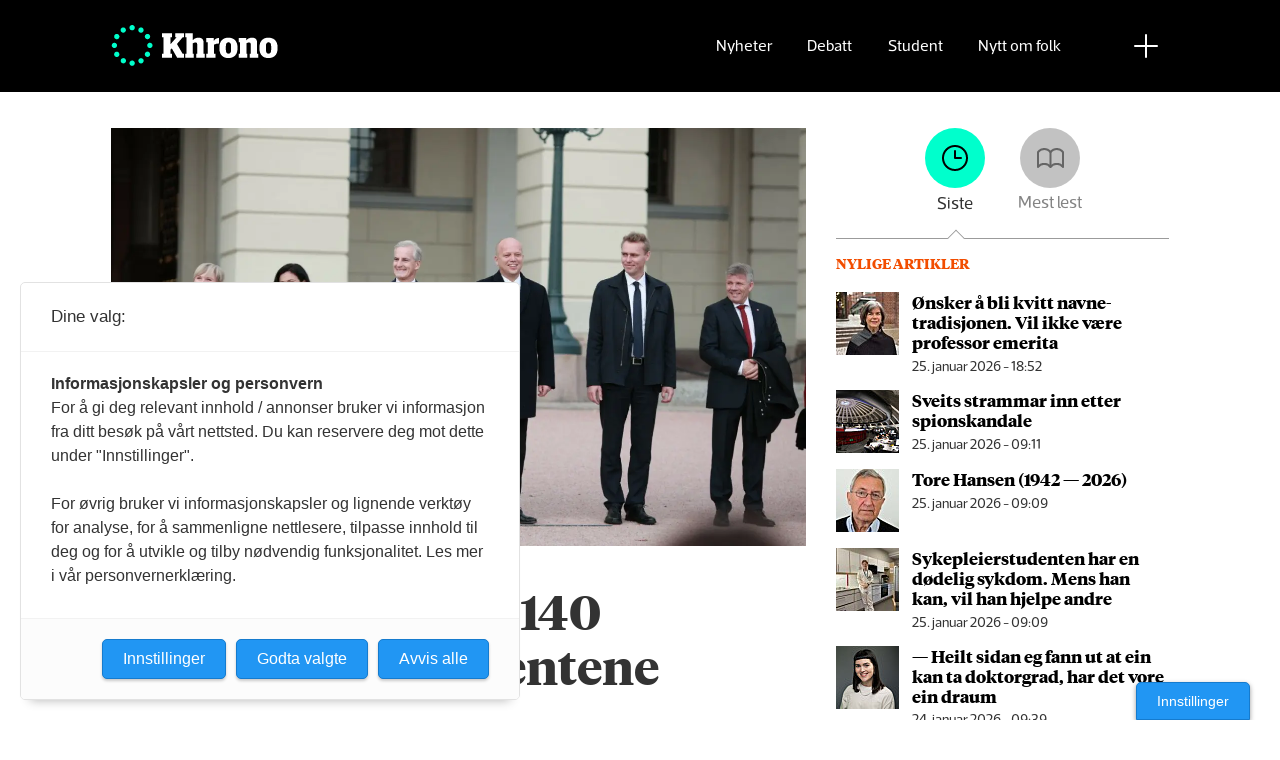

--- FILE ---
content_type: text/html; charset=UTF-8
request_url: https://www.khrono.no/emne/tiltakspakke
body_size: 16470
content:
<!DOCTYPE html>
<html lang="nb-NO" dir="ltr" class="resp_fonts" data-hostpath="emne&#x2F;tiltakspakke">
    <head>

                
                <script type="module">
                    import { ClientAPI } from '/view-resources/baseview/public/common/ClientAPI/index.js?v=1768203041-L4';
                    window.labClientAPI = new ClientAPI({
                        pageData: {
                            url: 'https://www.khrono.no/emne',
                            pageType: 'front',
                            pageId: '100048',
                            section: '',
                            title: '',
                            seotitle: 'Emne: tiltakspakke',
                            sometitle: 'Emne',
                            description: '',
                            seodescription: '',
                            somedescription: '',
                            device: 'desktop',
                            cmsVersion: '4.2.15',
                            contentLanguage: 'nb-NO',
                            published: '',
                            tags: [],
                            bylines: [],
                            site: {
                                domain: 'https://www.khrono.no',
                                id: '1',
                                alias: 'khrono'
                            }
                            // Todo: Add paywall info ...
                        },
                        debug: false
                    });
                </script>

                <title>Emne: tiltakspakke</title>
                <meta name="title" content="Emne: tiltakspakke">
                <meta name="description" content="">
                <meta http-equiv="Content-Type" content="text/html; charset=utf-8">
                <link rel="canonical" href="https://www.khrono.no/emne/tiltakspakke">
                <meta name="viewport" content="width=device-width, initial-scale=1">
                
                <meta property="og:type" content="frontpage">
                <meta property="og:title" content="Emne">
                <meta property="og:description" content="">

                
                <script src="https://assets.mailmojo.no/sdk.js" data-token="xdgOkH9NZGnaSE7X5Lql0eepOB1Hn4"></script><script async id="ebx" src="//applets.ebxcdn.com/ebx.js"></script>
                <style >@media (min-width: 1024px) {
    body.site_khrono .content[class*=" bg-"]:has(.desktop-floatLeft) {
        padding-left: 1em;
        padding-top: 1em;
    }
    body.site_khrono .content[class*=" bg-"]:has(.desktop-floatRight) {
        padding-right: 1em;
        padding-top: 1em;
    }
    body.site_khrono .content[class*=" bg-"]
    :not(:has(.desktop-floatLeft)):not(:has(.desktop-floatRight)) figure {
        margin-top: -2rem;
        margin-right: -2rem;
        margin-left: -2rem;
    }
}</style>
                
                <meta property="og:image" content="/view-resources/dachser2/public/khrono/v2/logo_mailmojo_2.png">
                <meta property="og:image:width" content="220">
                <meta property="og:image:height" content="42">
                <meta property="og:url" content="https://www.khrono.no/emne/tiltakspakke">
                <link rel="shortcut icon" type="image/png" sizes="64x64" href="/view-resources/dachser2/public/khrono/v2/favicon-small.png">
                <link rel="icon" type="image/png" sizes="64x64" href="/view-resources/dachser2/public/khrono/v2/favicon-small.png">
                <link rel="shortcut icon" type="image/png" sizes="256x256" href="/view-resources/dachser2/public/khrono/v2/favicon-large.png">
                <link rel="icon" type="image/png" sizes="256x256" href="/view-resources/dachser2/public/khrono/v2/favicon-large.png">
                    
                <link rel="stylesheet" href="/view-resources/view/css/grid.css?v=1768203041-L4">
                <link rel="stylesheet" href="/view-resources/view/css/main.css?v=1768203041-L4">
                <link rel="stylesheet" href="/view-resources/view/css/colors.css?v=1768203041-L4">
                <link rel="stylesheet" href="/view-resources/view/css/print.css?v=1768203041-L4" media="print">
                <link rel="stylesheet" href="/view-resources/view/css/foundation-icons/foundation-icons.css?v=1768203041-L4">
                <link rel="stylesheet" href="/view-resources/view/css/site/khrono.css?v=1768203041-L4">
                <style data-key="custom_properties">
                    :root{--primary: rgb(0, 214, 180);--secondary: rgb(0, 255, 204);--tertiary: rgba(242,77,0,1);--quaternary: rgb(20, 20, 20);--quinary: rgb(74, 74, 74);--senary: rgb(155, 155, 155);--septenary: rgb(235, 235, 235);--black: rgba(0,0,0,1);--white: rgb(255, 255, 255);--octonary: rgba(0,0,0,1);--nonary: rgba(0,0,0,1);--custom-1: rgba(153,0,0,1);--bg-primary: rgba(0,214,180,1);--bg-secondary: rgb(0, 255, 204);--bg-tertiary: rgba(242,77,0,1);--bg-quaternary: rgb(20, 20, 20);--bg-quinary: rgb(74, 74, 74);--bg-senary: rgb(155, 155, 155);--bg-septenary: rgb(235, 235, 235);--bg-black: rgb(0, 0, 0);--bg-white: rgb(255, 255, 255);--bg-octonary: rgba(208, 200, 200, 1);--bg-nonary: rgba(208, 200, 200, 1);--bg-custom-1: rgba(208, 200, 200, 1);--bg-custom-2: rgba(153,0,0,1);--bg-custom-4: rgba(55,40,32,1);--bg-custom-5: rgba(5,52,42,1);--bg-custom-6: rgba(228,240,231,1);}
                </style>
                <style data-key="background_colors">
                    .bg-primary {background-color: rgba(0,214,180,1);}.bg-secondary {background-color: rgb(0, 255, 204);}.bg-tertiary {background-color: rgba(242,77,0,1);color: #fff;}.bg-quaternary {background-color: rgb(20, 20, 20);color: #fff;}.bg-quinary {background-color: rgb(74, 74, 74);color: #fff;}.bg-senary {background-color: rgb(155, 155, 155);}.bg-septenary {background-color: rgb(235, 235, 235);}.bg-black {background-color: rgb(0, 0, 0);color: #fff;}.bg-white {background-color: rgb(255, 255, 255);}.bg-octonary {background-color: rgba(208, 200, 200, 1);}.bg-nonary {background-color: rgba(208, 200, 200, 1);}.bg-custom-1 {background-color: rgba(208, 200, 200, 1);}.bg-custom-2 {background-color: rgba(153,0,0,1);color: #fff;}.bg-custom-4 {background-color: rgba(55,40,32,1);color: #fff;}.bg-custom-5 {background-color: rgba(5,52,42,1);color: #fff;}.bg-custom-6 {background-color: rgba(228,240,231,1);}@media (max-width: 1023px) { .color_mobile_bg-primary {background-color: rgba(0,214,180,1);}}@media (max-width: 1023px) { .color_mobile_bg-secondary {background-color: rgb(0, 255, 204);}}@media (max-width: 1023px) { .color_mobile_bg-tertiary {background-color: rgba(242,77,0,1);color: #fff;}}@media (max-width: 1023px) { .color_mobile_bg-quaternary {background-color: rgb(20, 20, 20);color: #fff;}}@media (max-width: 1023px) { .color_mobile_bg-quinary {background-color: rgb(74, 74, 74);color: #fff;}}@media (max-width: 1023px) { .color_mobile_bg-senary {background-color: rgb(155, 155, 155);}}@media (max-width: 1023px) { .color_mobile_bg-septenary {background-color: rgb(235, 235, 235);}}@media (max-width: 1023px) { .color_mobile_bg-black {background-color: rgb(0, 0, 0);color: #fff;}}@media (max-width: 1023px) { .color_mobile_bg-white {background-color: rgb(255, 255, 255);}}@media (max-width: 1023px) { .color_mobile_bg-octonary {background-color: rgba(208, 200, 200, 1);}}@media (max-width: 1023px) { .color_mobile_bg-nonary {background-color: rgba(208, 200, 200, 1);}}@media (max-width: 1023px) { .color_mobile_bg-custom-1 {background-color: rgba(208, 200, 200, 1);}}@media (max-width: 1023px) { .color_mobile_bg-custom-2 {background-color: rgba(153,0,0,1);color: #fff;}}@media (max-width: 1023px) { .color_mobile_bg-custom-4 {background-color: rgba(55,40,32,1);color: #fff;}}@media (max-width: 1023px) { .color_mobile_bg-custom-5 {background-color: rgba(5,52,42,1);color: #fff;}}@media (max-width: 1023px) { .color_mobile_bg-custom-6 {background-color: rgba(228,240,231,1);}}
                </style>
                <style data-key="background_colors_opacity">
                    .bg-primary.op-bg_20 {background-color: rgba(0, 214, 180, 0.2);}.bg-primary.op-bg_40 {background-color: rgba(0, 214, 180, 0.4);}.bg-primary.op-bg_60 {background-color: rgba(0, 214, 180, 0.6);}.bg-primary.op-bg_80 {background-color: rgba(0, 214, 180, 0.8);}.bg-secondary.op-bg_20 {background-color: rgba(0, 255, 204, 0.2);}.bg-secondary.op-bg_40 {background-color: rgba(0, 255, 204, 0.4);}.bg-secondary.op-bg_60 {background-color: rgba(0, 255, 204, 0.6);}.bg-secondary.op-bg_80 {background-color: rgba(0, 255, 204, 0.8);}.bg-tertiary.op-bg_20 {background-color: rgba(242, 77, 0, 0.2);color: #fff;}.bg-tertiary.op-bg_40 {background-color: rgba(242, 77, 0, 0.4);color: #fff;}.bg-tertiary.op-bg_60 {background-color: rgba(242, 77, 0, 0.6);color: #fff;}.bg-tertiary.op-bg_80 {background-color: rgba(242, 77, 0, 0.8);color: #fff;}.bg-quaternary.op-bg_20 {background-color: rgba(20, 20, 20, 0.2);color: #fff;}.bg-quaternary.op-bg_40 {background-color: rgba(20, 20, 20, 0.4);color: #fff;}.bg-quaternary.op-bg_60 {background-color: rgba(20, 20, 20, 0.6);color: #fff;}.bg-quaternary.op-bg_80 {background-color: rgba(20, 20, 20, 0.8);color: #fff;}.bg-quinary.op-bg_20 {background-color: rgba(74, 74, 74, 0.2);color: #fff;}.bg-quinary.op-bg_40 {background-color: rgba(74, 74, 74, 0.4);color: #fff;}.bg-quinary.op-bg_60 {background-color: rgba(74, 74, 74, 0.6);color: #fff;}.bg-quinary.op-bg_80 {background-color: rgba(74, 74, 74, 0.8);color: #fff;}.bg-senary.op-bg_20 {background-color: rgba(155, 155, 155, 0.2);}.bg-senary.op-bg_40 {background-color: rgba(155, 155, 155, 0.4);}.bg-senary.op-bg_60 {background-color: rgba(155, 155, 155, 0.6);}.bg-senary.op-bg_80 {background-color: rgba(155, 155, 155, 0.8);}.bg-septenary.op-bg_20 {background-color: rgba(235, 235, 235, 0.2);}.bg-septenary.op-bg_40 {background-color: rgba(235, 235, 235, 0.4);}.bg-septenary.op-bg_60 {background-color: rgba(235, 235, 235, 0.6);}.bg-septenary.op-bg_80 {background-color: rgba(235, 235, 235, 0.8);}.bg-black.op-bg_20 {background-color: rgba(0, 0, 0, 0.2);color: #fff;}.bg-black.op-bg_40 {background-color: rgba(0, 0, 0, 0.4);color: #fff;}.bg-black.op-bg_60 {background-color: rgba(0, 0, 0, 0.6);color: #fff;}.bg-black.op-bg_80 {background-color: rgba(0, 0, 0, 0.8);color: #fff;}.bg-white.op-bg_20 {background-color: rgba(255, 255, 255, 0.2);}.bg-white.op-bg_40 {background-color: rgba(255, 255, 255, 0.4);}.bg-white.op-bg_60 {background-color: rgba(255, 255, 255, 0.6);}.bg-white.op-bg_80 {background-color: rgba(255, 255, 255, 0.8);}.bg-octonary.op-bg_20 {background-color: rgba(208, 200, 200, 0.2);}.bg-octonary.op-bg_40 {background-color: rgba(208, 200, 200, 0.4);}.bg-octonary.op-bg_60 {background-color: rgba(208, 200, 200, 0.6);}.bg-octonary.op-bg_80 {background-color: rgba(208, 200, 200, 0.8);}.bg-nonary.op-bg_20 {background-color: rgba(208, 200, 200, 0.2);}.bg-nonary.op-bg_40 {background-color: rgba(208, 200, 200, 0.4);}.bg-nonary.op-bg_60 {background-color: rgba(208, 200, 200, 0.6);}.bg-nonary.op-bg_80 {background-color: rgba(208, 200, 200, 0.8);}.bg-custom-1.op-bg_20 {background-color: rgba(208, 200, 200, 0.2);}.bg-custom-1.op-bg_40 {background-color: rgba(208, 200, 200, 0.4);}.bg-custom-1.op-bg_60 {background-color: rgba(208, 200, 200, 0.6);}.bg-custom-1.op-bg_80 {background-color: rgba(208, 200, 200, 0.8);}.bg-custom-2.op-bg_20 {background-color: rgba(153, 0, 0, 0.2);color: #fff;}.bg-custom-2.op-bg_40 {background-color: rgba(153, 0, 0, 0.4);color: #fff;}.bg-custom-2.op-bg_60 {background-color: rgba(153, 0, 0, 0.6);color: #fff;}.bg-custom-2.op-bg_80 {background-color: rgba(153, 0, 0, 0.8);color: #fff;}.bg-custom-4.op-bg_20 {background-color: rgba(55, 40, 32, 0.2);color: #fff;}.bg-custom-4.op-bg_40 {background-color: rgba(55, 40, 32, 0.4);color: #fff;}.bg-custom-4.op-bg_60 {background-color: rgba(55, 40, 32, 0.6);color: #fff;}.bg-custom-4.op-bg_80 {background-color: rgba(55, 40, 32, 0.8);color: #fff;}.bg-custom-5.op-bg_20 {background-color: rgba(5, 52, 42, 0.2);color: #fff;}.bg-custom-5.op-bg_40 {background-color: rgba(5, 52, 42, 0.4);color: #fff;}.bg-custom-5.op-bg_60 {background-color: rgba(5, 52, 42, 0.6);color: #fff;}.bg-custom-5.op-bg_80 {background-color: rgba(5, 52, 42, 0.8);color: #fff;}.bg-custom-6.op-bg_20 {background-color: rgba(228, 240, 231, 0.2);}.bg-custom-6.op-bg_40 {background-color: rgba(228, 240, 231, 0.4);}.bg-custom-6.op-bg_60 {background-color: rgba(228, 240, 231, 0.6);}.bg-custom-6.op-bg_80 {background-color: rgba(228, 240, 231, 0.8);}@media (max-width: 1023px) { .color_mobile_bg-primary.op-bg_20 {background-color: rgba(0, 214, 180, 0.2);}}@media (max-width: 1023px) { .color_mobile_bg-primary.op-bg_40 {background-color: rgba(0, 214, 180, 0.4);}}@media (max-width: 1023px) { .color_mobile_bg-primary.op-bg_60 {background-color: rgba(0, 214, 180, 0.6);}}@media (max-width: 1023px) { .color_mobile_bg-primary.op-bg_80 {background-color: rgba(0, 214, 180, 0.8);}}@media (max-width: 1023px) { .color_mobile_bg-secondary.op-bg_20 {background-color: rgba(0, 255, 204, 0.2);}}@media (max-width: 1023px) { .color_mobile_bg-secondary.op-bg_40 {background-color: rgba(0, 255, 204, 0.4);}}@media (max-width: 1023px) { .color_mobile_bg-secondary.op-bg_60 {background-color: rgba(0, 255, 204, 0.6);}}@media (max-width: 1023px) { .color_mobile_bg-secondary.op-bg_80 {background-color: rgba(0, 255, 204, 0.8);}}@media (max-width: 1023px) { .color_mobile_bg-tertiary.op-bg_20 {background-color: rgba(242, 77, 0, 0.2);color: #fff;}}@media (max-width: 1023px) { .color_mobile_bg-tertiary.op-bg_40 {background-color: rgba(242, 77, 0, 0.4);color: #fff;}}@media (max-width: 1023px) { .color_mobile_bg-tertiary.op-bg_60 {background-color: rgba(242, 77, 0, 0.6);color: #fff;}}@media (max-width: 1023px) { .color_mobile_bg-tertiary.op-bg_80 {background-color: rgba(242, 77, 0, 0.8);color: #fff;}}@media (max-width: 1023px) { .color_mobile_bg-quaternary.op-bg_20 {background-color: rgba(20, 20, 20, 0.2);color: #fff;}}@media (max-width: 1023px) { .color_mobile_bg-quaternary.op-bg_40 {background-color: rgba(20, 20, 20, 0.4);color: #fff;}}@media (max-width: 1023px) { .color_mobile_bg-quaternary.op-bg_60 {background-color: rgba(20, 20, 20, 0.6);color: #fff;}}@media (max-width: 1023px) { .color_mobile_bg-quaternary.op-bg_80 {background-color: rgba(20, 20, 20, 0.8);color: #fff;}}@media (max-width: 1023px) { .color_mobile_bg-quinary.op-bg_20 {background-color: rgba(74, 74, 74, 0.2);color: #fff;}}@media (max-width: 1023px) { .color_mobile_bg-quinary.op-bg_40 {background-color: rgba(74, 74, 74, 0.4);color: #fff;}}@media (max-width: 1023px) { .color_mobile_bg-quinary.op-bg_60 {background-color: rgba(74, 74, 74, 0.6);color: #fff;}}@media (max-width: 1023px) { .color_mobile_bg-quinary.op-bg_80 {background-color: rgba(74, 74, 74, 0.8);color: #fff;}}@media (max-width: 1023px) { .color_mobile_bg-senary.op-bg_20 {background-color: rgba(155, 155, 155, 0.2);}}@media (max-width: 1023px) { .color_mobile_bg-senary.op-bg_40 {background-color: rgba(155, 155, 155, 0.4);}}@media (max-width: 1023px) { .color_mobile_bg-senary.op-bg_60 {background-color: rgba(155, 155, 155, 0.6);}}@media (max-width: 1023px) { .color_mobile_bg-senary.op-bg_80 {background-color: rgba(155, 155, 155, 0.8);}}@media (max-width: 1023px) { .color_mobile_bg-septenary.op-bg_20 {background-color: rgba(235, 235, 235, 0.2);}}@media (max-width: 1023px) { .color_mobile_bg-septenary.op-bg_40 {background-color: rgba(235, 235, 235, 0.4);}}@media (max-width: 1023px) { .color_mobile_bg-septenary.op-bg_60 {background-color: rgba(235, 235, 235, 0.6);}}@media (max-width: 1023px) { .color_mobile_bg-septenary.op-bg_80 {background-color: rgba(235, 235, 235, 0.8);}}@media (max-width: 1023px) { .color_mobile_bg-black.op-bg_20 {background-color: rgba(0, 0, 0, 0.2);color: #fff;}}@media (max-width: 1023px) { .color_mobile_bg-black.op-bg_40 {background-color: rgba(0, 0, 0, 0.4);color: #fff;}}@media (max-width: 1023px) { .color_mobile_bg-black.op-bg_60 {background-color: rgba(0, 0, 0, 0.6);color: #fff;}}@media (max-width: 1023px) { .color_mobile_bg-black.op-bg_80 {background-color: rgba(0, 0, 0, 0.8);color: #fff;}}@media (max-width: 1023px) { .color_mobile_bg-white.op-bg_20 {background-color: rgba(255, 255, 255, 0.2);}}@media (max-width: 1023px) { .color_mobile_bg-white.op-bg_40 {background-color: rgba(255, 255, 255, 0.4);}}@media (max-width: 1023px) { .color_mobile_bg-white.op-bg_60 {background-color: rgba(255, 255, 255, 0.6);}}@media (max-width: 1023px) { .color_mobile_bg-white.op-bg_80 {background-color: rgba(255, 255, 255, 0.8);}}@media (max-width: 1023px) { .color_mobile_bg-octonary.op-bg_20 {background-color: rgba(208, 200, 200, 0.2);}}@media (max-width: 1023px) { .color_mobile_bg-octonary.op-bg_40 {background-color: rgba(208, 200, 200, 0.4);}}@media (max-width: 1023px) { .color_mobile_bg-octonary.op-bg_60 {background-color: rgba(208, 200, 200, 0.6);}}@media (max-width: 1023px) { .color_mobile_bg-octonary.op-bg_80 {background-color: rgba(208, 200, 200, 0.8);}}@media (max-width: 1023px) { .color_mobile_bg-nonary.op-bg_20 {background-color: rgba(208, 200, 200, 0.2);}}@media (max-width: 1023px) { .color_mobile_bg-nonary.op-bg_40 {background-color: rgba(208, 200, 200, 0.4);}}@media (max-width: 1023px) { .color_mobile_bg-nonary.op-bg_60 {background-color: rgba(208, 200, 200, 0.6);}}@media (max-width: 1023px) { .color_mobile_bg-nonary.op-bg_80 {background-color: rgba(208, 200, 200, 0.8);}}@media (max-width: 1023px) { .color_mobile_bg-custom-1.op-bg_20 {background-color: rgba(208, 200, 200, 0.2);}}@media (max-width: 1023px) { .color_mobile_bg-custom-1.op-bg_40 {background-color: rgba(208, 200, 200, 0.4);}}@media (max-width: 1023px) { .color_mobile_bg-custom-1.op-bg_60 {background-color: rgba(208, 200, 200, 0.6);}}@media (max-width: 1023px) { .color_mobile_bg-custom-1.op-bg_80 {background-color: rgba(208, 200, 200, 0.8);}}@media (max-width: 1023px) { .color_mobile_bg-custom-2.op-bg_20 {background-color: rgba(153, 0, 0, 0.2);color: #fff;}}@media (max-width: 1023px) { .color_mobile_bg-custom-2.op-bg_40 {background-color: rgba(153, 0, 0, 0.4);color: #fff;}}@media (max-width: 1023px) { .color_mobile_bg-custom-2.op-bg_60 {background-color: rgba(153, 0, 0, 0.6);color: #fff;}}@media (max-width: 1023px) { .color_mobile_bg-custom-2.op-bg_80 {background-color: rgba(153, 0, 0, 0.8);color: #fff;}}@media (max-width: 1023px) { .color_mobile_bg-custom-4.op-bg_20 {background-color: rgba(55, 40, 32, 0.2);color: #fff;}}@media (max-width: 1023px) { .color_mobile_bg-custom-4.op-bg_40 {background-color: rgba(55, 40, 32, 0.4);color: #fff;}}@media (max-width: 1023px) { .color_mobile_bg-custom-4.op-bg_60 {background-color: rgba(55, 40, 32, 0.6);color: #fff;}}@media (max-width: 1023px) { .color_mobile_bg-custom-4.op-bg_80 {background-color: rgba(55, 40, 32, 0.8);color: #fff;}}@media (max-width: 1023px) { .color_mobile_bg-custom-5.op-bg_20 {background-color: rgba(5, 52, 42, 0.2);color: #fff;}}@media (max-width: 1023px) { .color_mobile_bg-custom-5.op-bg_40 {background-color: rgba(5, 52, 42, 0.4);color: #fff;}}@media (max-width: 1023px) { .color_mobile_bg-custom-5.op-bg_60 {background-color: rgba(5, 52, 42, 0.6);color: #fff;}}@media (max-width: 1023px) { .color_mobile_bg-custom-5.op-bg_80 {background-color: rgba(5, 52, 42, 0.8);color: #fff;}}@media (max-width: 1023px) { .color_mobile_bg-custom-6.op-bg_20 {background-color: rgba(228, 240, 231, 0.2);}}@media (max-width: 1023px) { .color_mobile_bg-custom-6.op-bg_40 {background-color: rgba(228, 240, 231, 0.4);}}@media (max-width: 1023px) { .color_mobile_bg-custom-6.op-bg_60 {background-color: rgba(228, 240, 231, 0.6);}}@media (max-width: 1023px) { .color_mobile_bg-custom-6.op-bg_80 {background-color: rgba(228, 240, 231, 0.8);}}
                </style>
                <style data-key="border_colors">
                    .border-bg-primary{--border-color: var(--bg-primary);}.mobile_border-bg-primary{--mobile-border-color: var(--bg-primary);}.border-bg-secondary{--border-color: var(--bg-secondary);}.mobile_border-bg-secondary{--mobile-border-color: var(--bg-secondary);}.border-bg-tertiary{--border-color: var(--bg-tertiary);}.mobile_border-bg-tertiary{--mobile-border-color: var(--bg-tertiary);}.border-bg-quaternary{--border-color: var(--bg-quaternary);}.mobile_border-bg-quaternary{--mobile-border-color: var(--bg-quaternary);}.border-bg-quinary{--border-color: var(--bg-quinary);}.mobile_border-bg-quinary{--mobile-border-color: var(--bg-quinary);}.border-bg-senary{--border-color: var(--bg-senary);}.mobile_border-bg-senary{--mobile-border-color: var(--bg-senary);}.border-bg-septenary{--border-color: var(--bg-septenary);}.mobile_border-bg-septenary{--mobile-border-color: var(--bg-septenary);}.border-bg-black{--border-color: var(--bg-black);}.mobile_border-bg-black{--mobile-border-color: var(--bg-black);}.border-bg-white{--border-color: var(--bg-white);}.mobile_border-bg-white{--mobile-border-color: var(--bg-white);}.border-bg-octonary{--border-color: var(--bg-octonary);}.mobile_border-bg-octonary{--mobile-border-color: var(--bg-octonary);}.border-bg-nonary{--border-color: var(--bg-nonary);}.mobile_border-bg-nonary{--mobile-border-color: var(--bg-nonary);}.border-bg-custom-1{--border-color: var(--bg-custom-1);}.mobile_border-bg-custom-1{--mobile-border-color: var(--bg-custom-1);}.border-bg-custom-2{--border-color: var(--bg-custom-2);}.mobile_border-bg-custom-2{--mobile-border-color: var(--bg-custom-2);}.border-bg-custom-4{--border-color: var(--bg-custom-4);}.mobile_border-bg-custom-4{--mobile-border-color: var(--bg-custom-4);}.border-bg-custom-5{--border-color: var(--bg-custom-5);}.mobile_border-bg-custom-5{--mobile-border-color: var(--bg-custom-5);}.border-bg-custom-6{--border-color: var(--bg-custom-6);}.mobile_border-bg-custom-6{--mobile-border-color: var(--bg-custom-6);}
                </style>
                <style data-key="font_colors">
                    .primary {color: rgb(0, 214, 180) !important;}.secondary {color: rgb(0, 255, 204) !important;}.tertiary {color: rgba(242,77,0,1) !important;}.quaternary {color: rgb(20, 20, 20) !important;}.quinary {color: rgb(74, 74, 74) !important;}.senary {color: rgb(155, 155, 155) !important;}.septenary {color: rgb(235, 235, 235) !important;}.black {color: rgba(0,0,0,1) !important;}.white {color: rgb(255, 255, 255) !important;}.octonary {color: rgba(0,0,0,1) !important;}.nonary {color: rgba(0,0,0,1) !important;}.custom-1 {color: rgba(153,0,0,1) !important;}@media (max-width: 1023px) { .color_mobile_primary {color: rgb(0, 214, 180) !important;}}@media (max-width: 1023px) { .color_mobile_secondary {color: rgb(0, 255, 204) !important;}}@media (max-width: 1023px) { .color_mobile_tertiary {color: rgba(242,77,0,1) !important;}}@media (max-width: 1023px) { .color_mobile_quaternary {color: rgb(20, 20, 20) !important;}}@media (max-width: 1023px) { .color_mobile_quinary {color: rgb(74, 74, 74) !important;}}@media (max-width: 1023px) { .color_mobile_senary {color: rgb(155, 155, 155) !important;}}@media (max-width: 1023px) { .color_mobile_septenary {color: rgb(235, 235, 235) !important;}}@media (max-width: 1023px) { .color_mobile_black {color: rgba(0,0,0,1) !important;}}@media (max-width: 1023px) { .color_mobile_white {color: rgb(255, 255, 255) !important;}}@media (max-width: 1023px) { .color_mobile_octonary {color: rgba(0,0,0,1) !important;}}@media (max-width: 1023px) { .color_mobile_nonary {color: rgba(0,0,0,1) !important;}}@media (max-width: 1023px) { .color_mobile_custom-1 {color: rgba(153,0,0,1) !important;}}
                </style>
                <style data-key="image_gradient">
                    .image-gradient-bg-primary{--background-color: var(--bg-primary);}.color_mobile_image-gradient-bg-primary{--mobile-background-color: var(--bg-primary);}.image-gradient-bg-secondary{--background-color: var(--bg-secondary);}.color_mobile_image-gradient-bg-secondary{--mobile-background-color: var(--bg-secondary);}.image-gradient-bg-tertiary{--background-color: var(--bg-tertiary);}.color_mobile_image-gradient-bg-tertiary{--mobile-background-color: var(--bg-tertiary);}.image-gradient-bg-quaternary{--background-color: var(--bg-quaternary);}.color_mobile_image-gradient-bg-quaternary{--mobile-background-color: var(--bg-quaternary);}.image-gradient-bg-quinary{--background-color: var(--bg-quinary);}.color_mobile_image-gradient-bg-quinary{--mobile-background-color: var(--bg-quinary);}.image-gradient-bg-senary{--background-color: var(--bg-senary);}.color_mobile_image-gradient-bg-senary{--mobile-background-color: var(--bg-senary);}.image-gradient-bg-septenary{--background-color: var(--bg-septenary);}.color_mobile_image-gradient-bg-septenary{--mobile-background-color: var(--bg-septenary);}.image-gradient-bg-black{--background-color: var(--bg-black);}.color_mobile_image-gradient-bg-black{--mobile-background-color: var(--bg-black);}.image-gradient-bg-white{--background-color: var(--bg-white);}.color_mobile_image-gradient-bg-white{--mobile-background-color: var(--bg-white);}.image-gradient-bg-octonary{--background-color: var(--bg-octonary);}.color_mobile_image-gradient-bg-octonary{--mobile-background-color: var(--bg-octonary);}.image-gradient-bg-nonary{--background-color: var(--bg-nonary);}.color_mobile_image-gradient-bg-nonary{--mobile-background-color: var(--bg-nonary);}.image-gradient-bg-custom-1{--background-color: var(--bg-custom-1);}.color_mobile_image-gradient-bg-custom-1{--mobile-background-color: var(--bg-custom-1);}.image-gradient-bg-custom-2{--background-color: var(--bg-custom-2);}.color_mobile_image-gradient-bg-custom-2{--mobile-background-color: var(--bg-custom-2);}.image-gradient-bg-custom-4{--background-color: var(--bg-custom-4);}.color_mobile_image-gradient-bg-custom-4{--mobile-background-color: var(--bg-custom-4);}.image-gradient-bg-custom-5{--background-color: var(--bg-custom-5);}.color_mobile_image-gradient-bg-custom-5{--mobile-background-color: var(--bg-custom-5);}.image-gradient-bg-custom-6{--background-color: var(--bg-custom-6);}.color_mobile_image-gradient-bg-custom-6{--mobile-background-color: var(--bg-custom-6);}
                </style>
                <style data-key="custom_css_variables">
                :root {
                    --lab_page_width: 1088px;
                    --lab_columns_gutter: 11px;
                    --space-top: ;
                    --space-top-adnuntiusAd: ;
                }

                @media(max-width: 767px) {
                    :root {
                        --lab_columns_gutter: 10px;
                    }
                }

                @media(min-width: 767px) {
                    :root {
                    }
                }
                </style>
<script src="/view-resources/public/common/JWTCookie.js?v=1768203041-L4"></script>
<script src="/view-resources/public/common/Paywall.js?v=1768203041-L4"></script>
                <script>
                window.Dac = window.Dac || {};
                (function () {
                    if (navigator) {
                        window.Dac.clientData = {
                            language: navigator.language,
                            userAgent: navigator.userAgent,
                            innerWidth: window.innerWidth,
                            innerHeight: window.innerHeight,
                            deviceByMediaQuery: getDeviceByMediaQuery(),
                            labDevice: 'desktop', // Device from labrador
                            device: 'desktop', // Device from varnish
                            paywall: {
                                isAuthenticated: isPaywallAuthenticated(),
                                toggleAuthenticatedContent: toggleAuthenticatedContent,
                                requiredProducts: [],
                            },
                            page: {
                                id: '100048',
                                extId: ''
                            },
                            siteAlias: 'khrono',
                            debug: window.location.href.includes('debug=1')
                        };
                        function getDeviceByMediaQuery() {
                            if (window.matchMedia('(max-width: 767px)').matches) return 'mobile';
                            if (window.matchMedia('(max-width: 1023px)').matches) return 'tablet';
                            return 'desktop';
                        }

                        function isPaywallAuthenticated() {
                            if (window.Dac && window.Dac.JWTCookie) {
                                var JWTCookie = new Dac.JWTCookie({ debug: false });
                                return JWTCookie.isAuthenticated();
                            }
                            return false;
                        }

                        function toggleAuthenticatedContent(settings) {
                            if (!window.Dac || !window.Dac.Paywall) {
                                return;
                            }
                            var Paywall = new Dac.Paywall();
                            var updateDOM = Paywall.updateDOM;

                            if(settings && settings.displayUserName) {
                                var userName = Paywall.getUserName().then((userName) => {
                                    updateDOM(userName !== false, userName, settings.optionalGreetingText);
                                });
                            } else {
                                updateDOM(window.Dac.clientData.paywall.isAuthenticated);
                            }
                        }
                    }
                }());
                </script>

                    <script type="module" src="/view-resources/baseview/public/common/baseview/moduleHandlers.js?v=1768203041-L4" data-cookieconsent="ignore"></script>
<!-- Google Tag Manager -->
<script>
    window.dataLayer = window.dataLayer || [];
</script>
<script>(function(w,d,s,l,i){w[l]=w[l]||[];w[l].push({'gtm.start':
new Date().getTime(),event:'gtm.js'});var f=d.getElementsByTagName(s)[0],
j=d.createElement(s),dl=l!='dataLayer'?'&l='+l:'';j.async=true;j.src=
'https://www.googletagmanager.com/gtm.js?id='+i+dl;f.parentNode.insertBefore(j,f);
})(window,document,'script','dataLayer','GTM-W5X3SG3');</script>
<script src="https://t.atmng.io/fag_pressen/G--lmiGp1.prod.js" async></script>

                <style id="dachser-vieweditor-styles">
                    article.column .content .headline { font-family: "TiemposHeadline"; font-weight: 600; font-style: normal; font-size: 2.25rem; }@media (max-width: 767px) { .resp_fonts article.column .content .headline {font-size: calc(0.262vw * 20); } }
                    .font-GuardianEgyptianWeb { font-family: "Guardian Egyptian Web" !important; }
                    .font-GuardianEgyptianWeb.font-weight-light { font-weight: 200 !important; }
                    .font-GuardianEgyptianWeb.font-weight-normal { font-weight: 500 !important; }
                    .font-GuardianEgyptianWeb.font-weight-bold { font-weight: 600 !important; }
                    .font-GuardianSans { font-family: "Guardian Sans" !important; }
                    .font-GuardianSans.font-weight-normal { font-weight: 500 !important; }
                    .font-GuardianSans.font-weight-bold { font-weight: 600 !important; }
                    .font-Acto { font-family: "Acto" !important; }
                    .font-Acto.font-weight-normal { font-weight: 500 !important; }
                    .font-Acto.font-weight-bold { font-weight: 600 !important; }
                    .font-Tungsten { font-family: "Tungsten" !important; }
                    .font-Tungsten.font-weight-light { font-weight: 200 !important; }
                    .font-Tungsten.font-weight-normal { font-weight: 500 !important; }
                    .font-Tungsten.font-weight-bold { font-weight: 600 !important; }
                    .font-Tungsten.font-weight-black { font-weight: 800 !important; }
                    .font-TiemposHeadline { font-family: "TiemposHeadline" !important; }
                    .font-TiemposHeadline.font-weight-light { font-weight: 200 !important; }
                    .font-TiemposHeadline.font-weight-normal { font-weight: 400 !important; }
                    .font-TiemposHeadline.font-weight-bold { font-weight: 600 !important; }
                </style>
                <style id="css_variables"></style>
                <script>
                    window.dachserData = {
                        _data: {},
                        _instances: {},
                        get: function(key) {
                            return dachserData._data[key] || null;
                        },
                        set: function(key, value) {
                            dachserData._data[key] = value;
                        },
                        push: function(key, value) {
                            if (!dachserData._data[key]) {
                                dachserData._data[key] = [];
                            }
                            dachserData._data[key].push(value);
                        },
                        setInstance: function(key, identifier, instance) {
                            if (!dachserData._instances[key]) {
                                dachserData._instances[key] = {};
                            }
                            dachserData._instances[key][identifier] = instance;
                        },
                        getInstance: function(key, identifier) {
                            return dachserData._instances[key] ? dachserData._instances[key][identifier] || null : null;
                        },
                        reflow: () => {}
                    };
                </script>
<script src="https://assets.mailmojo.no/sdk.js?v=1768203041-L4" data-token="xdgOkH9NZGnaSE7X5Lql0eepOB1Hn4" async></script>
                

                <script type="application/ld+json">
                [{"@context":"http://schema.org","@type":"WebSite","name":"Khrono.no","url":"https://www.khrono.no"},{"@context":"https://schema.org","@type":"WebPage","name":"Emne: tiltakspakke","description":""}]
                </script>                <meta name="google-site-verification" content="8hys3n-GSRZF_KT20XTbIGvB1i01vqb01sFJTawcVvs">
                <script charset="UTF-8" src="https://s-eu-1.pushpushgo.com/js/6282743b86f3e2e8e4bf8711.js" async="async"></script>
                
                



<script>
var k5aMeta = { "title": "Emne: tiltakspakke", "teasertitle": "", "kicker": "", "url": "https://www.khrono.no/emne/tiltakspakke", "login": (Dac.clientData.paywall.isAuthenticated ? 1 : 0), "subscriber": (Dac.clientData.paywall.isAuthenticated ? 1 : 0), "subscriberId": (Dac.clientData.subscriberId ? `"${ Dac.clientData.subscriberId }"` : "") };
</script>
                <script src="//cl.k5a.io/6156b8c81b4d741e051f44c2.js" async></script>

        
    </head>
    <body class="l4 front site_khrono"
        
        >

<!-- Google Tag Manager (noscript) -->
<noscript><iframe src="https://www.googletagmanager.com/ns.html?id=GTM-W5X3SG3"
height="0" width="0" style="display:none;visibility:hidden"></iframe></noscript>
<!-- End Google Tag Manager (noscript) -->        
        <script>
        document.addEventListener("DOMContentLoaded", (event) => {
            setScrollbarWidth();
            window.addEventListener('resize', setScrollbarWidth);
        });
        function setScrollbarWidth() {
            const root = document.querySelector(':root');
            const width = (window.innerWidth - document.body.offsetWidth < 21) ? window.innerWidth - document.body.offsetWidth : 15;
            root.style.setProperty('--lab-scrollbar-width', `${ width }px`);
        }
        </script>

        
        <a href="#main" class="skip-link">Jump to main content</a>

        <header id="nav" class="customHeader">
    <div class="content"> 
        <div class="row grid">
            <div class="column large-4 small-6 logo">
                <a href="//khrono.no" alt="Khrono">
                    <img src="/view-resources/dachser2/public/khrono/v2/logo-sircle.svg?v=1" alt="Khrono" class="logo-spinner"/>
                    <img src="/view-resources/dachser2/public/khrono/v2/logo-text.svg?v=2" class="logo-text" alt="Khrono"/>
                </a>
            </div>
            <div class="column small-2 spacer"></div>

            <ul class="column large-7 small-4 menu">
<nav class="navigation mainMenu">
	<ul>
		<li class="debatt dac-hidden-desktop-up dac-hidden-desktop-down">
			<a href="/meninger" target="_self" >Gå til debatt</a>
		</li>
		<li class="dac-hidden-desktop-down">
			<a href="/emne/nyheter" target="_self" >Nyheter</a>
		</li>
		<li class="dac-hidden-desktop-down">
			<a href="/meninger" target="_self" >Debatt</a>
		</li>
		<li class="dac-hidden-desktop-down">
			<a href="/student" target="_self" >Student</a>
		</li>
		<li class="dac-hidden-desktop-down">
			<a href="/folk" target="_self" >Nytt om folk</a>
		</li>
	</ul>
</nav>            </ul>
            <div class="column large-1 small-12 expand" id="expand-btn"><span class="icon"></span></div>

            <div class="expanded-content">

                <div class="column small-12 large-5 search">
                    <form action="/cse" method="GET">
                        <label for="khrono-search">Søk:</label>
                        <input type="text" name="q" id="khrono-search" placeholder="Søk i Khrono ...">
                    </form>
                </div>

                <div class="row grid buttons">
                    <div class="column small-6">
                        <a class="button" href="/">Nyheter</a>
                    </div>
                    <div class="column small-6">
                        <a class="button" href="/meninger">Debatt</a>
                    </div>
                </div>

                <div class="esi-content small-12 large-5">
                    
                </div>
        
                <ul class="column large-5 small-12 menu">
                </ul>

                <div class="column small-12 large-5 about">
                    <h3>Om Khrono</h3>
                    <p>
                        Khrono er en uavhengig nyhetsavis for høyere utdanning og forskning.
                        Les mer om avisens <a href="https://khrono.no/debattregler">retningslinjer</a> og <a href="https://khrono.no/om">redaksjon</a>.
                    </p>
                    <p>
                        Ansvarlig redaktør: Tove Lie
                    </p>
                    <p>
                        Alt innhold ©Khrono.
                    </p>
                    <form method="POST" action="https://khrono.mailmojo.no/20986/s">
                        <label for="khrono-email">Gratis nyhetsbrev:</label>
                        <input type="email" name="email" id="khrono-email" placeholder="Din epost-adresse ...">
                        <input type="submit" value="Meld meg på!">
                    </form>
                    <h3>Kontakt</h3>
                    <p>
                        Postboks 4, St.Olavsplass, 0130 Oslo<br>
                        Tel. +47 913 22 012 / +47 402 10 008<br>
                        E-post: <a href="mailto:redaksjonen@khrono.no">redaksjonen@khrono.no</a>
                    </p>
                    <p>
                        Design: <a href="http://www.nordstromdesign.se">Nordström Design</a><br>
                        Avisløsning: <a href="https://labradorcms.com">Labrador CMS</a>
                    </p>
                    <figure>
                        <img src="/view-resources/dachser2/public/khrono/img/fagpressen-2f.png" alt="Fagpressen" style="width: 150px; height: 43px; margin-bottom: 15px;">
                        <img src="/view-resources/dachser2/public/khrono/img/ansvarsmerke-r.png" alt="Redaktøransvar" style="width: 75px; height: 75px; margin-left: 1rem;">
                    </figure>
                </div>
    
            </div>
        </div>
    </div>
    <script>
        (function () {
            var expandBtn = document.getElementById('expand-btn');
            if (expandBtn) {
                expandBtn.addEventListener('click', function(event) {
                    document.body.classList.toggle('expanded');
                    document.body.classList.add('scrolling-active');
                    setTimeout(() => {
                        document.body.classList.remove('scrolling-active');
                    }, 500);
                }, false);
            }
        }());
    </script>
</header>
        

        

        <section class="main front" id="main">
        <h1 class="hidden-heading">Emne: tiltakspakke</h1>
            
            <div data-element-guid="062d95e2-620d-41da-c321-e071693cb402" class="page-content"><div data-element-guid="caf866c7-7e09-4d9d-cebc-a071248fa3dc" class="row small-12 large-12 desktop-space-outsideTop-medium mobile-space-outsideTop-large" style=""><article data-element-guid="df3a72dc-a61f-43c8-dd92-0ab47e8b0578" class="column small-12 large-8 small-abs-12 large-abs-8 " data-site-alias="khrono" data-section="nyheter" data-instance="266299" data-image-float="floatNone" itemscope>
    
    <div class="content" style="">
        
        <a itemprop="url" class="" href="https://www.khrono.no/regjeringen-vil-gi-140-millioner-til-studentene/643630" data-k5a-url="https://www.khrono.no/a/643630" rel="">


        <div class="media desktop-floatNone mobile-floatNone">
                

                <figure data-element-guid="56d544f5-5b0b-4f89-991a-d5c5f5dc0fe4" class="desktop-floatNone mobile-floatNone" >
    <div class="img fullwidthTarget">
        <picture>
            <source srcset="https://image.khrono.no/621102.jpg?imageId=621102&panox=0.00&panoy=0.00&panow=100.00&panoh=100.00&heightx=0.00&heighty=0.00&heightw=100.00&heighth=100.00&width=1384&height=832&format=webp&format=webp" 
                width="692"
                height="416"
                media="(min-width: 768px)"
                type="image/webp">    
            <source srcset="https://image.khrono.no/621102.jpg?imageId=621102&panox=0.00&panoy=0.00&panow=100.00&panoh=100.00&heightx=0.00&heighty=0.00&heightw=100.00&heighth=100.00&width=1384&height=832&format=webp&format=jpg" 
                width="692"
                height="416"
                media="(min-width: 768px)"
                type="image/jpeg">    
            <source srcset="https://image.khrono.no/621102.jpg?imageId=621102&panox=0.00&panoy=0.00&panow=100.00&panoh=100.00&heightx=0.00&heighty=0.00&heightw=100.00&heighth=100.00&width=702&height=390&format=webp&format=webp" 
                width="351"
                height="195"
                media="(max-width: 767px)"
                type="image/webp">    
            <source srcset="https://image.khrono.no/621102.jpg?imageId=621102&panox=0.00&panoy=0.00&panow=100.00&panoh=100.00&heightx=0.00&heighty=0.00&heightw=100.00&heighth=100.00&width=702&height=390&format=webp&format=jpg" 
                width="351"
                height="195"
                media="(max-width: 767px)"
                type="image/jpeg">    
            <img src="https://image.khrono.no/621102.jpg?imageId=621102&panox=0.00&panoy=0.00&panow=100.00&panoh=100.00&heightx=0.00&heighty=0.00&heightw=100.00&heighth=100.00&width=702&height=390&format=webp&format=jpg"
                width="351"
                height="195"
                title="Regjeringen vil gi 140 millioner til studentene"
                alt="" 
                
                style=""    
                >
        </picture>        
            </div>
    
</figure>

                
                
                
                
                
                
                
            
            <div class="floatingText">

                <div class="labels">
                </div>
            </div>
            

        </div>


        
            <div 
style=""
class="kicker below t14 tm14">
ny nedstengning
</div>
            <h2 itemprop="headline" 
    class="headline t48 tm28"
    style=""
    >Regjeringen vil gi 140 millioner til studentene
</h2>

        




        </a>

        <time itemprop="datePublished" datetime="2021-12-20T12:25:54+01:00"></time>
    </div>
</article>

<!-- placeholder(#1) -->
<div data-element-guid="7f7d784f-78ba-4d98-b12d-d4f3e50867d3" id="topcomments_199912" class="column topcomments small-12 large-4 small-abs-12 large-abs-4">
    
    <div class="content " style="">
        <ul>
            <li class=" selected" title="Siste"></li>
            <li class="" title="Mest lest"></li>
        </ul>
        <div class="tabs">
            <div class="tab selected">
                <h2 class="primary">Nylige artikler</h2>
                <article>
                    <div class="media">
                        <a href="&#x2F;onsker-a-bli-kvitt-navnetradisjonen-vil-ikke-vaere-professor-emerita&#x2F;1031327"><img src="https:&#x2F;&#x2F;image.khrono.no&#x2F;?imageId&#x3D;1031337&amp;panoh&#x3D;100&amp;panoy&#x3D;0&amp;panox&#x3D;0&amp;panow&#x3D;100&amp;heightx&#x3D;0&amp;heighty&#x3D;0&amp;heightw&#x3D;100&amp;heighth&#x3D;100&amp;width&#x3D;63&amp;height&#x3D;63"/></a>
                    </div>
                    <div class="text">
                        <h4>
                            <a href="&#x2F;onsker-a-bli-kvitt-navnetradisjonen-vil-ikke-vaere-professor-emerita&#x2F;1031327">
                                Ønsker å bli kvitt navne­tradisjonen. Vil ikke være professor emerita
                            </a>
                        </h4>
                        <a class="comment-count" href="&#x2F;onsker-a-bli-kvitt-navnetradisjonen-vil-ikke-vaere-professor-emerita&#x2F;1031327" data-disqus-identifier="1031327"></a>
                        <time itemprop="datePublished">25. januar 2026 - 18:52</time>
                    </div>
                </article>
                <article>
                    <div class="media">
                        <a href="&#x2F;sveits-strammar-inn-etter-spionskandale&#x2F;1031834"><img src="https:&#x2F;&#x2F;image.khrono.no&#x2F;?imageId&#x3D;1031847&amp;panow&#x3D;100&amp;panoh&#x3D;100&amp;panoy&#x3D;0&amp;panox&#x3D;0&amp;heighty&#x3D;0&amp;heightx&#x3D;0&amp;heightw&#x3D;100&amp;heighth&#x3D;100&amp;width&#x3D;63&amp;height&#x3D;63"/></a>
                    </div>
                    <div class="text">
                        <h4>
                            <a href="&#x2F;sveits-strammar-inn-etter-spionskandale&#x2F;1031834">
                                Sveits strammar inn etter spionskandale
                            </a>
                        </h4>
                        <a class="comment-count" href="&#x2F;sveits-strammar-inn-etter-spionskandale&#x2F;1031834" data-disqus-identifier="1031834"></a>
                        <time itemprop="datePublished">25. januar 2026 - 09:11</time>
                    </div>
                </article>
                <article>
                    <div class="media">
                        <a href="&#x2F;tore-hansen-1942-2026&#x2F;1031768"><img src="https:&#x2F;&#x2F;image.khrono.no&#x2F;?imageId&#x3D;1031773&amp;panoh&#x3D;31.77&amp;panoy&#x3D;28.2&amp;panox&#x3D;0&amp;panow&#x3D;100&amp;heightx&#x3D;0&amp;heighth&#x3D;100&amp;heighty&#x3D;0&amp;heightw&#x3D;100&amp;width&#x3D;63&amp;height&#x3D;63"/></a>
                    </div>
                    <div class="text">
                        <h4>
                            <a href="&#x2F;tore-hansen-1942-2026&#x2F;1031768">
                                Tore Hansen (1942 — 2026)
                            </a>
                        </h4>
                        <a class="comment-count" href="&#x2F;tore-hansen-1942-2026&#x2F;1031768" data-disqus-identifier="1031768"></a>
                        <time itemprop="datePublished">25. januar 2026 - 09:09</time>
                    </div>
                </article>
                <article>
                    <div class="media">
                        <a href="&#x2F;sykepleierstudenten-har-en-dodelig-sykdom-mens-han-kan-vil-han-hjelpe-andre&#x2F;1029327"><img src="https:&#x2F;&#x2F;image.khrono.no&#x2F;?imageId&#x3D;1030532&amp;panoh&#x3D;45.91&amp;panoy&#x3D;17.23&amp;panox&#x3D;14.31&amp;panow&#x3D;72&amp;heighth&#x3D;100&amp;heightw&#x3D;100&amp;heighty&#x3D;0&amp;heightx&#x3D;0&amp;width&#x3D;63&amp;height&#x3D;63"/></a>
                    </div>
                    <div class="text">
                        <h4>
                            <a href="&#x2F;sykepleierstudenten-har-en-dodelig-sykdom-mens-han-kan-vil-han-hjelpe-andre&#x2F;1029327">
                                Sykepleie­r­studenten har en dødelig sykdom. Mens han kan, vil han hjelpe andre
                            </a>
                        </h4>
                        <a class="comment-count" href="&#x2F;sykepleierstudenten-har-en-dodelig-sykdom-mens-han-kan-vil-han-hjelpe-andre&#x2F;1029327" data-disqus-identifier="1029327"></a>
                        <time itemprop="datePublished">25. januar 2026 - 09:09</time>
                    </div>
                </article>
                <article>
                    <div class="media">
                        <a href="&#x2F;heilt-sidan-eg-fann-ut-at-ein-kan-ta-doktorgrad-har-det-vore-ein-draum&#x2F;1024249"><img src="https:&#x2F;&#x2F;image.khrono.no&#x2F;?imageId&#x3D;1024681&amp;panoy&#x3D;0&amp;panox&#x3D;0&amp;panow&#x3D;100&amp;panoh&#x3D;100&amp;heightx&#x3D;0&amp;heightw&#x3D;100&amp;heighth&#x3D;100&amp;heighty&#x3D;0&amp;width&#x3D;63&amp;height&#x3D;63"/></a>
                    </div>
                    <div class="text">
                        <h4>
                            <a href="&#x2F;heilt-sidan-eg-fann-ut-at-ein-kan-ta-doktorgrad-har-det-vore-ein-draum&#x2F;1024249">
                                — Heilt sidan eg fann ut at ein kan ta doktorgrad, har det vore ein draum
                            </a>
                        </h4>
                        <a class="comment-count" href="&#x2F;heilt-sidan-eg-fann-ut-at-ein-kan-ta-doktorgrad-har-det-vore-ein-draum&#x2F;1024249" data-disqus-identifier="1024249"></a>
                        <time itemprop="datePublished">24. januar 2026 - 09:39</time>
                    </div>
                </article>
            </div>
            <div class="tab">
                <h2 class="primary">Mest leste artikler</h2>
                <article>
                    <div class="media">
                        <a href="https:&#x2F;&#x2F;www.khrono.no&#x2F;a&#x2F;1029327"><img src="https:&#x2F;&#x2F;image.khrono.no&#x2F;1030532.jpg?imageId&#x3D;1030532&amp;x&#x3D;14.31&amp;y&#x3D;17.23&amp;cropw&#x3D;72&amp;croph&#x3D;45.91&amp;panox&#x3D;14.31&amp;panoy&#x3D;17.23&amp;panow&#x3D;72&amp;panoh&#x3D;45.91&amp;width&#x3D;1200&amp;height&#x3D;683&amp;width&#x3D;63&amp;height&#x3D;63"/></a>
                    </div>
                    <div class="text">
                        <h4>
                            <a href="https:&#x2F;&#x2F;www.khrono.no&#x2F;a&#x2F;1029327">
                                Sykepleie­r­studenten har en dødelig sykdom. Mens han kan, vil han hjelpe andre
                            </a>
                        </h4>    
                        <a class="comment-count" href="https:&#x2F;&#x2F;www.khrono.no&#x2F;a&#x2F;1029327" data-disqus-identifier=""></a>
                        <time itemprop="datePublished">25. januar 2026 - 09:09</time>
                    </div>
                </article>
                <article>
                    <div class="media">
                        <a href="https:&#x2F;&#x2F;www.khrono.no&#x2F;a&#x2F;1030829"><img src="https:&#x2F;&#x2F;image.khrono.no&#x2F;1030889.jpg?imageId&#x3D;1030889&amp;x&#x3D;0&amp;y&#x3D;0&amp;cropw&#x3D;100&amp;croph&#x3D;100&amp;panox&#x3D;0&amp;panoy&#x3D;0&amp;panow&#x3D;100&amp;panoh&#x3D;100&amp;width&#x3D;1200&amp;height&#x3D;683&amp;width&#x3D;63&amp;height&#x3D;63"/></a>
                    </div>
                    <div class="text">
                        <h4>
                            <a href="https:&#x2F;&#x2F;www.khrono.no&#x2F;a&#x2F;1030829">
                                Støttet demonstrantene. Mister jobben etter 20 år på universitetet
                            </a>
                        </h4>    
                        <a class="comment-count" href="https:&#x2F;&#x2F;www.khrono.no&#x2F;a&#x2F;1030829" data-disqus-identifier=""></a>
                        <time itemprop="datePublished">21. januar 2026 - 17:22</time>
                    </div>
                </article>
                <article>
                    <div class="media">
                        <a href="https:&#x2F;&#x2F;www.khrono.no&#x2F;a&#x2F;1031655"><img src="https:&#x2F;&#x2F;image.khrono.no&#x2F;1031910.jpg?imageId&#x3D;1031910&amp;x&#x3D;0&amp;y&#x3D;16.94&amp;cropw&#x3D;100&amp;croph&#x3D;71.67&amp;panox&#x3D;0&amp;panoy&#x3D;16.94&amp;panow&#x3D;100&amp;panoh&#x3D;71.67&amp;width&#x3D;1200&amp;height&#x3D;683&amp;width&#x3D;63&amp;height&#x3D;63"/></a>
                    </div>
                    <div class="text">
                        <h4>
                            <a href="https:&#x2F;&#x2F;www.khrono.no&#x2F;a&#x2F;1031655">
                                Synkende tillit til dette forsknings­feltet: «Kjøpt og betalt, ikke tro på ham»
                            </a>
                        </h4>    
                        <a class="comment-count" href="https:&#x2F;&#x2F;www.khrono.no&#x2F;a&#x2F;1031655" data-disqus-identifier=""></a>
                        <time itemprop="datePublished">24. januar 2026 - 00:10</time>
                    </div>
                </article>
                <article>
                    <div class="media">
                        <a href="https:&#x2F;&#x2F;www.khrono.no&#x2F;a&#x2F;1029883"><img src="https:&#x2F;&#x2F;image.khrono.no&#x2F;1029890.jpg?imageId&#x3D;1029890&amp;x&#x3D;0&amp;y&#x3D;0&amp;cropw&#x3D;100&amp;croph&#x3D;100&amp;panox&#x3D;0&amp;panoy&#x3D;0&amp;panow&#x3D;100&amp;panoh&#x3D;100&amp;width&#x3D;1200&amp;height&#x3D;683&amp;width&#x3D;63&amp;height&#x3D;63"/></a>
                    </div>
                    <div class="text">
                        <h4>
                            <a href="https:&#x2F;&#x2F;www.khrono.no&#x2F;a&#x2F;1029883">
                                Robert Buch (1982—2026)
                            </a>
                        </h4>    
                        <a class="comment-count" href="https:&#x2F;&#x2F;www.khrono.no&#x2F;a&#x2F;1029883" data-disqus-identifier=""></a>
                        <time itemprop="datePublished">17. januar 2026 - 17:44</time>
                    </div>
                </article>
                <article>
                    <div class="media">
                        <a href="https:&#x2F;&#x2F;www.khrono.no&#x2F;a&#x2F;1030725"><img src="https:&#x2F;&#x2F;image.khrono.no&#x2F;1017657.jpg?imageId&#x3D;1017657&amp;x&#x3D;0&amp;y&#x3D;6.4&amp;cropw&#x3D;100&amp;croph&#x3D;63.55&amp;panox&#x3D;0&amp;panoy&#x3D;6.4&amp;panow&#x3D;100&amp;panoh&#x3D;63.55&amp;width&#x3D;1200&amp;height&#x3D;683&amp;width&#x3D;63&amp;height&#x3D;63"/></a>
                    </div>
                    <div class="text">
                        <h4>
                            <a href="https:&#x2F;&#x2F;www.khrono.no&#x2F;a&#x2F;1030725">
                                Voldsdømt student sak­søker staten for å få jobbe med elever
                            </a>
                        </h4>    
                        <a class="comment-count" href="https:&#x2F;&#x2F;www.khrono.no&#x2F;a&#x2F;1030725" data-disqus-identifier=""></a>
                        <time itemprop="datePublished">21. januar 2026 - 07:56</time>
                    </div>
                </article>
            </div>
        </div>
    </div>

<script>
(function () {
    window.dachserData.push('tabnavigation', {
        selector: '#topcomments_199912',
        tabsSelector: '.tab',
        navigationSelector: 'ul li',
        defaultIndex: null,
        debug: false
    });
}());
</script>
</div>

</div>
<div data-element-guid="e5592ee4-d420-4f1e-be70-7d849ac4b272" class="row small-12 large-12" style=""><article data-element-guid="2fdf106f-7728-4b0d-f523-9d49c8cacb82" class="column small-12 large-6 small-abs-12 large-abs-6 " data-site-alias="khrono" data-section="nyheter" data-instance="238113" itemscope>
    
    <div class="content" style="">
        
        <a itemprop="url" class="" href="https://www.khrono.no/studentene-har-tatt-en-stor-belastning-gjennom-to-ar/641481" data-k5a-url="https://www.khrono.no/a/641481" rel="">


        <div class="media ">
                

                <figure data-element-guid="a0af22db-ef75-4c1a-c35b-3dc4b9c4bc16" class="" >
    <div class="img fullwidthTarget">
        <picture>
            <source srcset="https://image.khrono.no/641519.jpg?imageId=641519&panox=0.00&panoy=0.00&panow=100.00&panoh=100.00&heightx=0.00&heighty=0.00&heightw=100.00&heighth=100.00&width=1028&height=464&format=webp&format=webp" 
                width="514"
                height="232"
                media="(min-width: 768px)"
                type="image/webp">    
            <source srcset="https://image.khrono.no/641519.jpg?imageId=641519&panox=0.00&panoy=0.00&panow=100.00&panoh=100.00&heightx=0.00&heighty=0.00&heightw=100.00&heighth=100.00&width=1028&height=464&format=webp&format=jpg" 
                width="514"
                height="232"
                media="(min-width: 768px)"
                type="image/jpeg">    
            <source srcset="https://image.khrono.no/641519.jpg?imageId=641519&panox=0.00&panoy=0.00&panow=100.00&panoh=100.00&heightx=0.00&heighty=0.00&heightw=100.00&heighth=100.00&width=948&height=428&format=webp&format=webp" 
                width="474"
                height="214"
                media="(max-width: 767px)"
                type="image/webp">    
            <source srcset="https://image.khrono.no/641519.jpg?imageId=641519&panox=0.00&panoy=0.00&panow=100.00&panoh=100.00&heightx=0.00&heighty=0.00&heightw=100.00&heighth=100.00&width=948&height=428&format=webp&format=jpg" 
                width="474"
                height="214"
                media="(max-width: 767px)"
                type="image/jpeg">    
            <img src="https://image.khrono.no/641519.jpg?imageId=641519&panox=0.00&panoy=0.00&panow=100.00&panoh=100.00&heightx=0.00&heighty=0.00&heightw=100.00&heighth=100.00&width=948&height=428&format=webp&format=jpg"
                width="474"
                height="214"
                title="«Studentene har tatt en stor belastning gjennom to år»"
                alt="" 
                
                style=""    
                >
        </picture>        
            </div>
    
</figure>

                
                
                
                
                
                
                
            
            <div class="floatingText">

                <div class="labels">
                </div>
            </div>
            

        </div>


        
            <div 
style=""
class="kicker below tm14">
ola borten moe
</div>
            <h2 itemprop="headline" 
    class="headline tm28"
    style=""
    >«Studentene har tatt en stor belastning gjennom to år»
</h2>

        




        </a>

        <time itemprop="datePublished" datetime="2021-12-14T15:19:37+01:00"></time>
    </div>
</article>
<article data-element-guid="42587494-b848-4a3a-db4a-e12f86da01de" class="column small-12 large-6 small-abs-12 large-abs-6 " data-site-alias="khrono" data-section="nyheter" data-instance="238111" itemscope>
    
    <div class="content" style="">
        
        <a itemprop="url" class="" href="https://www.khrono.no/bare-20-prosent-har-sokt-om-ekstra-lan--na-utsettes-sokefristen/496401" data-k5a-url="https://www.khrono.no/a/496401" rel="">


        <div class="media ">
                

                <figure data-element-guid="8eff355d-ee2a-4d5a-c8e7-d593b595ecc6" class="" >
    <div class="img fullwidthTarget">
        <picture>
            <source srcset="https://image.khrono.no/454792.jpg?imageId=454792&panox=0.00&panoy=22.60&panow=100.00&panoh=50.68&heightx=0.00&heighty=0.00&heightw=100.00&heighth=100.00&width=1028&height=464&format=webp&format=webp" 
                width="514"
                height="232"
                media="(min-width: 768px)"
                type="image/webp">    
            <source srcset="https://image.khrono.no/454792.jpg?imageId=454792&panox=0.00&panoy=22.60&panow=100.00&panoh=50.68&heightx=0.00&heighty=0.00&heightw=100.00&heighth=100.00&width=1028&height=464&format=webp&format=jpg" 
                width="514"
                height="232"
                media="(min-width: 768px)"
                type="image/jpeg">    
            <source srcset="https://image.khrono.no/454792.jpg?imageId=454792&panox=0.00&panoy=22.60&panow=100.00&panoh=50.68&heightx=0.00&heighty=0.00&heightw=100.00&heighth=100.00&width=948&height=428&format=webp&format=webp" 
                width="474"
                height="214"
                media="(max-width: 767px)"
                type="image/webp">    
            <source srcset="https://image.khrono.no/454792.jpg?imageId=454792&panox=0.00&panoy=22.60&panow=100.00&panoh=50.68&heightx=0.00&heighty=0.00&heightw=100.00&heighth=100.00&width=948&height=428&format=webp&format=jpg" 
                width="474"
                height="214"
                media="(max-width: 767px)"
                type="image/jpeg">    
            <img src="https://image.khrono.no/454792.jpg?imageId=454792&panox=0.00&panoy=22.60&panow=100.00&panoh=50.68&heightx=0.00&heighty=0.00&heightw=100.00&heighth=100.00&width=948&height=428&format=webp&format=jpg"
                width="474"
                height="214"
                title="Bare 20 prosent har søkt om ekstra lån — nå utsettes søkefristen"
                alt="" 
                
                style=""    
                >
        </picture>        
            </div>
    
</figure>

                
                
                
                
                
                
                
            
            <div class="floatingText">

                <div class="labels">
                </div>
            </div>
            

        </div>


        
            <div 
style=""
class="kicker below tm14">
Krisepakke for studentene
</div>
            <h2 itemprop="headline" 
    class="headline tm28"
    style=""
    >Bare 20 prosent har søkt om ekstra lån — nå utsettes søkefristen
</h2>

        




        </a>

        <time itemprop="datePublished" datetime="2020-06-15T10:15:20+02:00"></time>
    </div>
</article>
</div>
<div data-element-guid="bd3bcf55-19e4-4cd1-b603-af00bd2d86ce" class="row small-12 large-12" style=""><article data-element-guid="3276f55f-bf7f-48c3-b98c-538dc7a99057" class="column small-12 large-4 small-abs-12 large-abs-4 " data-site-alias="khrono" data-section="nyheter" data-instance="947990" itemscope>
    
    <div class="content" style="">
        
        <a itemprop="url" class="" href="https://www.khrono.no/na-kommer-tilbudet-om-ekstra-lan-og-stipend/487502" data-k5a-url="https://www.khrono.no/a/487502" rel="">


        <div class="media mobile-floatRight">
                

                <figure data-element-guid="81a425c3-b57c-4a25-b4de-cb60aac72a65" class="mobile-floatRight" >
    <div class="img fullwidthTarget">
        <picture>
            <source srcset="https://image.khrono.no/479246.jpg?imageId=479246&panox=0.00&panoy=21.38&panow=100.00&panoh=51.03&heightx=0.00&heighty=0.00&heightw=100.00&heighth=100.00&width=664&height=332&format=webp&format=webp" 
                width="332"
                height="166"
                media="(min-width: 768px)"
                type="image/webp">    
            <source srcset="https://image.khrono.no/479246.jpg?imageId=479246&panox=0.00&panoy=21.38&panow=100.00&panoh=51.03&heightx=0.00&heighty=0.00&heightw=100.00&heighth=100.00&width=664&height=332&format=webp&format=jpg" 
                width="332"
                height="166"
                media="(min-width: 768px)"
                type="image/jpeg">    
            <source srcset="https://image.khrono.no/479246.jpg?imageId=479246&panox=0.00&panoy=21.38&panow=100.00&panoh=51.03&heightx=0.00&heighty=0.00&heightw=100.00&heighth=100.00&width=250&height=276&format=webp&format=webp" 
                width="125"
                height="138"
                media="(max-width: 767px)"
                type="image/webp">    
            <source srcset="https://image.khrono.no/479246.jpg?imageId=479246&panox=0.00&panoy=21.38&panow=100.00&panoh=51.03&heightx=0.00&heighty=0.00&heightw=100.00&heighth=100.00&width=250&height=276&format=webp&format=jpg" 
                width="125"
                height="138"
                media="(max-width: 767px)"
                type="image/jpeg">    
            <img src="https://image.khrono.no/479246.jpg?imageId=479246&panox=0.00&panoy=21.38&panow=100.00&panoh=51.03&heightx=0.00&heighty=0.00&heightw=100.00&heighth=100.00&width=250&height=276&format=webp&format=jpg"
                width="125"
                height="138"
                title="Nå kommer tilbudet om ekstra lån og stipend"
                alt="" 
                
                style=""    
                >
        </picture>        
            </div>
    
</figure>

                
                
                
                
                
                
                
            
            <div class="floatingText">

                <div class="labels">
                </div>
            </div>
            

        </div>


        
            <h2 itemprop="headline" 
    class="headline t36 tm20"
    style=""
    >Nå kommer tilbudet om ekstra lån og stipend
</h2>

        




        </a>

        <time itemprop="datePublished" datetime="2020-05-12T08:59:05+02:00"></time>
    </div>
</article>
<article data-element-guid="b36eab77-059a-4d4c-baf8-b19e382a9b42" class="column small-12 large-4 small-abs-12 large-abs-4 " data-site-alias="khrono" data-section="nyheter" data-instance="947992" itemscope>
    
    <div class="content" style="">
        
        <a itemprop="url" class="" href="https://www.khrono.no/ny-milliard-inn-i-studentkrisepakken/475895" data-k5a-url="https://www.khrono.no/a/475895" rel="">


        <div class="media mobile-floatRight">
                

                <figure data-element-guid="70ce8d49-935c-42fe-8c6d-3beebaab736f" class="mobile-floatRight" >
    <div class="img fullwidthTarget">
        <picture>
            <source srcset="https://image.khrono.no/455307.jpg?imageId=455307&panox=0.00&panoy=18.62&panow=100.00&panoh=51.03&heightx=0.00&heighty=0.00&heightw=100.00&heighth=100.00&width=664&height=332&format=webp&format=webp" 
                width="332"
                height="166"
                media="(min-width: 768px)"
                type="image/webp">    
            <source srcset="https://image.khrono.no/455307.jpg?imageId=455307&panox=0.00&panoy=18.62&panow=100.00&panoh=51.03&heightx=0.00&heighty=0.00&heightw=100.00&heighth=100.00&width=664&height=332&format=webp&format=jpg" 
                width="332"
                height="166"
                media="(min-width: 768px)"
                type="image/jpeg">    
            <source srcset="https://image.khrono.no/455307.jpg?imageId=455307&panox=0.00&panoy=18.62&panow=100.00&panoh=51.03&heightx=0.00&heighty=0.00&heightw=100.00&heighth=100.00&width=250&height=276&format=webp&format=webp" 
                width="125"
                height="138"
                media="(max-width: 767px)"
                type="image/webp">    
            <source srcset="https://image.khrono.no/455307.jpg?imageId=455307&panox=0.00&panoy=18.62&panow=100.00&panoh=51.03&heightx=0.00&heighty=0.00&heightw=100.00&heighth=100.00&width=250&height=276&format=webp&format=jpg" 
                width="125"
                height="138"
                media="(max-width: 767px)"
                type="image/jpeg">    
            <img src="https://image.khrono.no/455307.jpg?imageId=455307&panox=0.00&panoy=18.62&panow=100.00&panoh=51.03&heightx=0.00&heighty=0.00&heightw=100.00&heighth=100.00&width=250&height=276&format=webp&format=jpg"
                width="125"
                height="138"
                title="Ny milliard inn i studentkrisepakken"
                alt="" 
                
                style=""    
                >
        </picture>        
            </div>
    
</figure>

                
                
                
                
                
                
                
            
            <div class="floatingText">

                <div class="labels">
                </div>
            </div>
            

        </div>


        
            <div 
style=""
class="kicker below ">
Økonomisk krisepakke til studentene
</div>
            <h2 itemprop="headline" 
    class="headline t36 tm20"
    style=""
    >Ny milliard inn i studentkrisepakken
</h2>

        




        </a>

        <time itemprop="datePublished" datetime="2020-03-31T08:21:10+02:00"></time>
    </div>
</article>
<article data-element-guid="336f2bde-2f93-40aa-9d03-01e1a854f6e1" class="column small-12 large-4 small-abs-12 large-abs-4 " data-site-alias="khrono" data-section="nyheter" data-instance="947994" itemscope>
    
    <div class="content" style="">
        
        <a itemprop="url" class="" href="https://www.khrono.no/studentene-ble-ikke-hort-far-mer-lan-heller-enn-stipend-i-ny-krisepakke/474491" data-k5a-url="https://www.khrono.no/a/474491" rel="">


        <div class="media mobile-floatRight">
                

                <figure data-element-guid="d539896d-4d18-42e3-9a38-2489c4afcde6" class="mobile-floatRight" >
    <div class="img fullwidthTarget">
        <picture>
            <source srcset="https://image.khrono.no/454924.jpg?imageId=454924&panox=0.00&panoy=28.77&panow=100.00&panoh=50.68&heightx=0.00&heighty=0.00&heightw=100.00&heighth=100.00&width=664&height=332&format=webp&format=webp" 
                width="332"
                height="166"
                media="(min-width: 768px)"
                type="image/webp">    
            <source srcset="https://image.khrono.no/454924.jpg?imageId=454924&panox=0.00&panoy=28.77&panow=100.00&panoh=50.68&heightx=0.00&heighty=0.00&heightw=100.00&heighth=100.00&width=664&height=332&format=webp&format=jpg" 
                width="332"
                height="166"
                media="(min-width: 768px)"
                type="image/jpeg">    
            <source srcset="https://image.khrono.no/454924.jpg?imageId=454924&panox=0.00&panoy=28.77&panow=100.00&panoh=50.68&heightx=0.00&heighty=0.00&heightw=100.00&heighth=100.00&width=250&height=276&format=webp&format=webp" 
                width="125"
                height="138"
                media="(max-width: 767px)"
                type="image/webp">    
            <source srcset="https://image.khrono.no/454924.jpg?imageId=454924&panox=0.00&panoy=28.77&panow=100.00&panoh=50.68&heightx=0.00&heighty=0.00&heightw=100.00&heighth=100.00&width=250&height=276&format=webp&format=jpg" 
                width="125"
                height="138"
                media="(max-width: 767px)"
                type="image/jpeg">    
            <img src="https://image.khrono.no/454924.jpg?imageId=454924&panox=0.00&panoy=28.77&panow=100.00&panoh=50.68&heightx=0.00&heighty=0.00&heightw=100.00&heighth=100.00&width=250&height=276&format=webp&format=jpg"
                width="125"
                height="138"
                title="Studentene ble ikke hørt: Får mer lån heller enn stipend i ny krisepakke"
                alt="" 
                
                style=""    
                >
        </picture>        
            </div>
    
</figure>

                
                
                
                
                
                
                
            
            <div class="floatingText">

                <div class="labels">
                </div>
            </div>
            

        </div>


        
            <div 
style=""
class="kicker below ">
Koronatiltak
</div>
            <h2 itemprop="headline" 
    class="headline t36 tm20"
    style=""
    >Studentene ble ikke hørt: Får mer lån heller enn stipend i ny krisepakke
</h2>

        




        </a>

        <time itemprop="datePublished" datetime="2020-03-26T12:57:35+01:00"></time>
    </div>
</article>
</div>
<div data-element-guid="724fd266-9a35-49b8-e3c7-42058e0da24c" class="row small-12 large-12" style=""><div data-element-guid="238349d9-1eaa-4044-bc08-5081fa57787b" id="markup_425059" class="markupbox column small-12 large-6 small-abs-12 large-abs-6">
    
    <div class="content fullwidthTarget bg-yellow color_mobile_bg-yellow hasContentPadding mobile-hasContentPadding" style="">

        

        

            <style type="text/css">
.mailmojo{text-align:center;}
input{text-align:center;}
.fyllinn{margin: 0 auto!important;}
	.mailmojo label {
		display: block;
		margin-bottom: 5px;
	}
	.mailmojo input[type=email],
	.mailmojo input[type=text],
	.mailmojo select {
		max-width: 250px;
		width: 100%;
	}
	.mailmojo .field { 
		margin-bottom: 10px;
	}
</style>
<form method="post" action="https://khrono.mailmojo.no/20986/s" class="mailmojo">
	<div class="field">
		<label for="mm-email"><b>Meld deg på nyhetsbrev fra Khrono:</b></label>
		<input type="email" placeholder="din e-post" id="mm-email" align="center" name="email" size="25" class="fyllinn" />
	</div>
	<div>
		<button type="submit" name="submit">Meld meg på!</button>
	</div>
</form>

        
        
    </div>
</div>
<div data-element-guid="9839d83c-4831-45da-d334-1f3d4d1d8170" class="column tips_box small-12 large-6 small-abs-12 large-abs-6">
    
    <div class="quicktabs debate_version content " style="">
        <h3>Har du noe på hjertet?</h3>
        <p>Send oss et debattinnlegg, en kronikk eller en meningsytring. Alle innlegg signeres med fullt navn og tittel.</p>
        <ul>
            
            <li><a href="mailto:debatt@khrono.no">Send innlegg</a></li>
        </ul>
    </div>
</div>
</div>
<div data-element-guid="27d2fcfd-01ed-415e-b7ff-89d81d54fb9c" class="row small-12 large-12" style=""><div data-element-guid="0e77ac56-f4bd-4d69-8cda-ff8888573d1d" id="markup_425060" class="markupbox column small-12 large-6 small-abs-12 large-abs-6">
    
    <div class="content fullwidthTarget bg-yellow color_mobile_bg-yellow hasContentPadding mobile-hasContentPadding" style="">

        

        

            <style type="text/css">
.mailmojo{text-align:center;}
input{text-align:center;}
.fyllinn{margin: 0 auto!important;}
	.mailmojo label {
		display: block;
		margin-bottom: 5px;
	}
	.mailmojo input[type=email],
	.mailmojo input[type=text],
	.mailmojo select {
		max-width: 250px;
		width: 100%;
	}
	.mailmojo .field { 
		margin-bottom: 10px;
	}
</style>
<form method="post" action="https://khrono.mailmojo.no/20986/s" class="mailmojo">
	<div class="field">
		<label for="mm-email"><b>Meld deg på nyhetsbrev fra Khrono:</b></label>
		<input type="email" placeholder="din e-post" id="mm-email" align="center" name="email" size="25" class="fyllinn" />
	</div>
	<div>
		<button type="submit" name="submit">Meld meg på!</button>
	</div>
</form>

        
        
    </div>
</div>
<div data-element-guid="51edbda8-7ba1-4462-9893-28bf61981aa1" class="column tips_box small-12 large-6 small-abs-12 large-abs-6">
    
    <div class="quicktabs tips_version content " style="">
        <h3>Tips og innlegg</h3>
        <p>Vi synes det er viktig med dine meninger</p>
        <ul>
            <li><a href="mailto:tips@khrono.no">Tips oss</a></li>
            <li><a href="mailto:debatt@khrono.no">Send innlegg</a></li>
        </ul>
    </div>
</div>
</div>
<div data-element-guid="695a531d-f17f-4e1c-b9f4-8e0f1dc3f111" class="row small-12 large-12" style=""><div data-element-guid="eb6df38f-a14f-4d17-d654-92e8cdfc9dd9" id="markup_425065" class="markupbox column small-12 large-6 small-abs-12 large-abs-6">
    
    <div class="content fullwidthTarget bg-yellow color_mobile_bg-yellow hasContentPadding mobile-hasContentPadding" style="">

        

        

            <style type="text/css">
.mailmojo{text-align:center;}
input{text-align:center;}
.fyllinn{margin: 0 auto!important;}
	.mailmojo label {
		display: block;
		margin-bottom: 5px;
	}
	.mailmojo input[type=email],
	.mailmojo input[type=text],
	.mailmojo select {
		max-width: 250px;
		width: 100%;
	}
	.mailmojo .field { 
		margin-bottom: 10px;
	}
</style>
<form method="post" action="https://khrono.mailmojo.no/20986/s" class="mailmojo">
	<div class="field">
		<label for="mm-email"><b>Meld deg på nyhetsbrev fra Khrono:</b></label>
		<input type="email" placeholder="din e-post" id="mm-email" align="center" name="email" size="25" class="fyllinn" />
	</div>
	<div>
		<button type="submit" name="submit">Meld meg på!</button>
	</div>
</form>

        
        
    </div>
</div>
<div data-element-guid="f60d65a1-94d2-4a10-9381-fe41683938a4" class="column tips_box small-12 large-6 small-abs-12 large-abs-6">
    
    <div class="quicktabs tips_version content " style="">
        <h3>Tips og innlegg</h3>
        <p>Vi synes det er viktig med dine meninger</p>
        <ul>
            <li><a href="mailto:tips@khrono.no">Tips oss</a></li>
            <li><a href="mailto:debatt@khrono.no">Send innlegg</a></li>
        </ul>
    </div>
</div>
</div>
<div data-element-guid="5186ce4d-a2c8-4bde-9d8e-3bc0b1c5db3d" class="row small-12 large-12" style=""><div data-element-guid="d53646a2-8828-4426-df8a-569bce00da50" id="markup_425070" class="markupbox column small-12 large-6 small-abs-12 large-abs-6">
    
    <div class="content fullwidthTarget bg-yellow color_mobile_bg-yellow hasContentPadding mobile-hasContentPadding" style="">

        

        

            <style type="text/css">
.mailmojo{text-align:center;}
input{text-align:center;}
.fyllinn{margin: 0 auto!important;}
	.mailmojo label {
		display: block;
		margin-bottom: 5px;
	}
	.mailmojo input[type=email],
	.mailmojo input[type=text],
	.mailmojo select {
		max-width: 250px;
		width: 100%;
	}
	.mailmojo .field { 
		margin-bottom: 10px;
	}
</style>
<form method="post" action="https://khrono.mailmojo.no/20986/s" class="mailmojo">
	<div class="field">
		<label for="mm-email"><b>Meld deg på nyhetsbrev fra Khrono:</b></label>
		<input type="email" placeholder="din e-post" id="mm-email" align="center" name="email" size="25" class="fyllinn" />
	</div>
	<div>
		<button type="submit" name="submit">Meld meg på!</button>
	</div>
</form>

        
        
    </div>
</div>
<div data-element-guid="7f387af2-8b9d-4e30-9226-477ede49045f" class="column tips_box small-12 large-6 small-abs-12 large-abs-6">
    
    <div class="quicktabs tips_version content " style="">
        <h3>Tips og innlegg</h3>
        <p>Vi synes det er viktig med dine meninger</p>
        <ul>
            <li><a href="mailto:tips@khrono.no">Tips oss</a></li>
            <li><a href="mailto:debatt@khrono.no">Send innlegg</a></li>
        </ul>
    </div>
</div>
</div>
</div>

            
            
        </section>
        <footer class="page-footer">
    <script stye="text/javascript">
        (function () {
            if ('IntersectionObserver' in window) {
                const options = {
                    root: null,
                    rootMargin: '0px',
                    threshold: 0.35
                };
                const intersectingClass = 'scrolled-position';
                const markAnimation = () => {
                    document.body.classList.add('scrolling-active');
                    setTimeout(() => {
                        document.body.classList.remove('scrolling-active');
                    }, 500);
                };
                const callback = function(entries, observer) {
                    if (!entries[0] || !document.body) { return; }
                    if (entries[0].isIntersecting) {
                        markAnimation();
                        document.body.classList.remove(intersectingClass);
                    } else {
                        document.body.classList.add(intersectingClass);
                        markAnimation();
                    }
                };
                const observer = new IntersectionObserver(callback, options);
                const target = document.querySelector('#nav');
                observer.observe(target);
            }
        }());
    </script>

    <div data-element-guid="63019ead-0c11-4b38-cbeb-40da1455f2a9" class="row small-12 large-12 desktop-space-outsideTop-none mobile-space-outsideTop-none bg-black color_mobile_bg-black hasContentPadding mobile-hasContentPadding" style=""><div data-element-guid="23dee2b2-bd8d-4b22-cded-37257024fb64" class="columns small-12 large-4 small-abs-12 large-abs-4"><div data-element-guid="8352d110-1ed5-4640-94fd-fdaeb5917fb5" class="row small-12 large-12" style=""><div data-element-guid="3ca5aa75-99f9-4afb-fc8c-b2bfbabcac5d" id="markup_468200" class="markupbox column small-12 large-12 small-abs-12 large-abs-4">
    
    <div class="content fullwidthTarget" style="">

        

        

            <div class="" style="text-align:center;">
                <a href="/" alt="Khrono">
                    <img src="/view-resources/dachser2/public/khrono/v2/logo-full.svg" alt="Khrono">
                </a>
            </div>

        
        
    </div>
</div>
<div data-element-guid="9bebbfbf-6571-4824-9934-6ae89c2a0c1b" class="column text_multiline small-12 large-12 small-abs-12 large-abs-4">
    
    <div class="content multiline bodytext align-center mobile_text_align_align-center"
        style="">
        <p><br><br></p><p><a href="https://khrono.no/personvern" aria-label="Personvernerklæring for Khrono">Personvernerklæring</a></p>
    </div>
</div></div>
</div><div data-element-guid="73b3b82b-ec69-4941-9274-b6533a381f72" class="columns small-12 large-4 small-abs-12 large-abs-4"><div data-element-guid="698a8898-6c6d-463f-aaec-c683eabd90d5" class="row small-12 large-12" style=""><div data-element-guid="83b1533e-71ab-4314-835b-87481fff14ec" class="column text_multiline small-12 large-12 small-abs-12 large-abs-4">
    
    <div class="content multiline bodytext"
        style="">
        <h3>Om Khrono</h3><p>Kunnskapsavisen Khrono er en uavhengig nyhetsavis for høyere utdanning og forskning.</p><p>Les mer om avisens <span class="font-weight-bold" data-lab-font_weight_desktop="font-weight-bold"><a href="https://khrono.no/om" aria-label="">redaksjon.</a></span> Se også <span class="font-weight-bold" data-lab-font_weight_desktop="font-weight-bold"><a href="https://khrono.no/debattregler" aria-label="">debattregler.</a></span></p><p class="p1">Ansvarlig redaktør: <span class=" bold" data-lab-bold_desktop="bold">Tove Lie</span></p><p class="p1">Alt innhold ©Khrono.</p>
    </div>
</div><div data-element-guid="9fdcfddd-a1ad-446b-c237-0c9f6c3fb909" class="column newsletter_submit small-12 large-12 small-abs-12 large-abs-4">
    
    <form method="POST" action="https://khrono.mailmojo.no/20986/s" class="content grid " style="">
        <div class="text description grid-vas-center large-12 small-12">
            <h4 class="">Meld meg på nyhetsbrev</h4>
            <p class="description "></p>
        </div>
        <fieldset class="text grid-vas-center large-12 small-12">
            <input type="hidden" name="tagsadditional" placeholder="" class="" value="Påmelding fra nettsiden">
            <input type="email" name="email" placeholder="Din e-postadresse" class="" value="">
            <input type="submit" name="submit" placeholder="" class="bg-secondary" value="Abonner på nyhetsbrevet">
        </fieldset>
        <div class="text lab-newsletter-footer lab-hide-newsletter-footer grid-vas-center large-12 small-12">
            <p class="lab-newsletter-footer-text "></p>
        </div>
    </form>
</div>
</div>
</div><div data-element-guid="3e984b1b-b1d9-432a-8f48-f2b65cff62fd" class="column text_multiline small-12 large-4 small-abs-12 large-abs-4">
    
    <div class="content multiline bodytext"
        style="">
        <h3>Kontakt:</h3><p><span class="bold" data-lab-bold_desktop="bold"><a href="mailto:redaksjonen@khrono.no" class="">redaksjonen@khrono.no</a> / <a href="mailto:debatt@khrono.no" aria-label="">debatt@khrono.no</a> <span class="font-weight-bold" data-lab-font_weight_desktop="font-weight-bold">(debattinnlegg)</span></span></p><p><span class=" bold" data-lab-bold_desktop="bold">Besøksadresser: </span></p><p><span class=" bold" data-lab-bold_desktop="bold">Oslo: </span>Stensberggata 29 // <span class=" bold" data-lab-bold_desktop="bold">Bergen: </span>Lars Hillesgate 30 // <span class=" bold" data-lab-bold_desktop="bold">Brussel: </span> Rue de la Loi 155</p><p class="p1"><br>Design: <a href="http://www.nordstromdesign.se/" target="_blank">Nordström Design</a>.</p><p class="p1">CMS: <a href="https://labradorcms.com/" target="_blank">Labrador CMS</a> ved Publish Lab</p>
    </div>
</div></div>
<div data-element-guid="da203af5-8958-43ff-9c1a-3c19dac0789c" class="row small-12 large-12 desktop-space-outsideTop-none mobile-space-outsideTop-none" style=""><div data-element-guid="34fe7b27-089f-4622-ab37-edfe19326a70" class="column  small-12 large-3 small-abs-12 large-abs-3 ">
    
    <div class="content " style="">
        <figure data-element-guid="34fe7b27-089f-4622-ab37-edfe19326a70" class="" >
            <div class="img fullwidthTarget ">
                <picture>
                    <source srcset="https://image.khrono.no/963140.webp?imageId=963140&x=12.03&y=10.09&cropw=77.10&croph=83.33&width=484&height=190&format=webp" 
                        width="242"
                        height="95"
                        media="(min-width: 768px)"
                        type="image/webp">    
                    <source srcset="https://image.khrono.no/963140.webp?imageId=963140&x=12.03&y=10.09&cropw=77.10&croph=83.33&width=484&height=190&format=jpg" 
                        width="242"
                        height="95"
                        media="(min-width: 768px)"
                        type="image/jpeg">    
                    <source srcset="https://image.khrono.no/963140.webp?imageId=963140&x=5.59&y=30.64&cropw=91.35&croph=43.36&width=720&height=124&format=webp" 
                        width="360"
                        height="62"
                        media="(max-width: 767px)"
                        type="image/webp">    
                    <source srcset="https://image.khrono.no/963140.webp?imageId=963140&x=5.59&y=30.64&cropw=91.35&croph=43.36&width=720&height=124&format=jpg" 
                        width="360"
                        height="62"
                        media="(max-width: 767px)"
                        type="image/jpeg">    
                    <img src="https://image.khrono.no/963140.webp?imageId=963140&x=5.59&y=30.64&cropw=91.35&croph=43.36&width=720&height=124&format=jpg"
                        width="360"
                        height="62"
                        title=""
                        alt="" 
                        loading="lazy"
                        style=""    
                        >
                </picture>                
                            </div>
        </figure>
    </div>
</div><div data-element-guid="23bbe953-d1cb-4b97-8558-d56afeeee924" class="column  small-12 large-4 small-abs-12 large-abs-4 ">
    
    <div class="content " style="">
        <figure data-element-guid="23bbe953-d1cb-4b97-8558-d56afeeee924" class="" >
            <div class="img fullwidthTarget ">
                <picture>
                    <source srcset="https://image.khrono.no/963138.webp?imageId=963138&x=17.71&y=17.67&cropw=82.29&croph=65.54&width=664&height=194&format=webp" 
                        width="332"
                        height="97"
                        media="(min-width: 768px)"
                        type="image/webp">    
                    <source srcset="https://image.khrono.no/963138.webp?imageId=963138&x=17.71&y=17.67&cropw=82.29&croph=65.54&width=664&height=194&format=jpg" 
                        width="332"
                        height="97"
                        media="(min-width: 768px)"
                        type="image/jpeg">    
                    <source srcset="https://image.khrono.no/963138.webp?imageId=963138&x=8.97&y=19.51&cropw=82.29&croph=62.89&width=720&height=202&format=webp" 
                        width="360"
                        height="101"
                        media="(max-width: 767px)"
                        type="image/webp">    
                    <source srcset="https://image.khrono.no/963138.webp?imageId=963138&x=8.97&y=19.51&cropw=82.29&croph=62.89&width=720&height=202&format=jpg" 
                        width="360"
                        height="101"
                        media="(max-width: 767px)"
                        type="image/jpeg">    
                    <img src="https://image.khrono.no/963138.webp?imageId=963138&x=8.97&y=19.51&cropw=82.29&croph=62.89&width=720&height=202&format=jpg"
                        width="360"
                        height="101"
                        title=""
                        alt="" 
                        loading="lazy"
                        style=""    
                        >
                </picture>                
                            </div>
        </figure>
    </div>
</div><div data-element-guid="af5a4f06-9398-4824-b5b6-dd6532a0c8f4" class="column  small-12 large-5 small-abs-12 large-abs-5 ">
    
    <div class="content " style="">
        <figure data-element-guid="af5a4f06-9398-4824-b5b6-dd6532a0c8f4" class="" >
            <div class="img fullwidthTarget ">
                <picture>
                    <source srcset="https://image.khrono.no/963139.webp?imageId=963139&x=0.00&y=0.00&cropw=80.88&croph=51.83&width=848&height=196&format=webp" 
                        width="424"
                        height="98"
                        media="(min-width: 768px)"
                        type="image/webp">    
                    <source srcset="https://image.khrono.no/963139.webp?imageId=963139&x=0.00&y=0.00&cropw=80.88&croph=51.83&width=848&height=196&format=jpg" 
                        width="424"
                        height="98"
                        media="(min-width: 768px)"
                        type="image/jpeg">    
                    <source srcset="https://image.khrono.no/963139.webp?imageId=963139&x=0.00&y=0.00&cropw=80.88&croph=24.84&width=720&height=80&format=webp" 
                        width="360"
                        height="40"
                        media="(max-width: 767px)"
                        type="image/webp">    
                    <source srcset="https://image.khrono.no/963139.webp?imageId=963139&x=0.00&y=0.00&cropw=80.88&croph=24.84&width=720&height=80&format=jpg" 
                        width="360"
                        height="40"
                        media="(max-width: 767px)"
                        type="image/jpeg">    
                    <img src="https://image.khrono.no/963139.webp?imageId=963139&x=0.00&y=0.00&cropw=80.88&croph=24.84&width=720&height=80&format=jpg"
                        width="360"
                        height="40"
                        title=""
                        alt="" 
                        loading="lazy"
                        style=""    
                        >
                </picture>                
                            </div>
        </figure>
    </div>
</div></div>

</footer>

<script src="/view-resources/baseview/public/common/build/baseview_dependencies_dom.js?v=1768203041-L4" data-cookieconsent="ignore"></script>

        <script>
            window.dachserData.handlers = {
                parallax: function(item) {
                    if (window.Dac && window.Dac.Parallax) {
                        new Dac.Parallax(item);
                    } else {
                        console.warn('parallax: Missing required class Dac.Parallax. Content will not animate.');
                    }
                },
                swipehelper: function(item) {
                    if (window.Dac && window.Dac.SwipeHelper) {
                        var element = document.querySelector(item.selector);
                        if (!element) {
                            console.warn('SwipeHelper: Missing element for selector: "' + item.selector + '".');
                            return null;
                        }
                        return new Dac.SwipeHelper(element, item);
                    } else {
                        console.warn('SwipeHelper: Missing required function Dac.SwipeHelper.');
                        return null;
                    } 
                },
                readprogress: function(item) {
                    if (window.Dac && window.Dac.ReadProgress) {
                        var element = document.querySelector(item.selector);
                        if (!element) {
                            console.warn('ReadProgress: Missing element for selector: "' + item.selector + '".');
                            return;
                        }
                        new Dac.ReadProgress(element, item);
                    } else {
                        console.warn('ReadProgress: Missing required function Dac.ReadProgress.');
                    } 
                },
                tabnavigation: function(item) {
                    if (window.Dac && window.Dac.TabNavigation) {
                        new Dac.TabNavigation(item);
                    } else {
                        console.warn('TabNavigation: Missing required function Dac.Tabnavigation.');
                    } 
                },
                elementattributetoggler: function(item) {
                    if (window.Dac && window.Dac.ElementAttributeToggler) {
                        new Dac.ElementAttributeToggler(item);
                    } else {
                        console.warn('ElementAttributeToggler: Missing required class Dac.ElementAttributeToggler.');
                    } 
                },
                articlelists: (item) => {
                    if (window.Dac && window.Dac.ArticleLists) {
                        new Dac.ArticleLists(item);
                    } else {
                        console.warn('ElementAttributeToggler: Missing required class Dac.ArticleLists.');
                    }
                }
            };

            window.dachserData.execute = () => {
            
                // Parallax
                // Register each element requiering js-animations
                const parallaxQueue = window.dachserData.get('parallax') || [];
                parallaxQueue.forEach(item => {
                    window.dachserData.handlers.parallax(item);
                });
            
                // SwipeHelper, used by several components like ArticleScroller etc.
                // Register each element using SwipeHelper:
                const swipehelperQueue = window.dachserData.get('swipehelper') || [];
                swipehelperQueue.forEach(item => {
                    window.dachserData.setInstance(
                        'swipehelper',
                        item.selector,
                        window.dachserData.handlers.swipehelper(item)
                    );
                });

                // ReadProgress
                const readprogressQueue = window.dachserData.get('readprogress') || [];
                readprogressQueue.forEach(item => {
                    window.dachserData.handlers.readprogress(item);
                });
            
                // Tab-navigation
                const tabnavigationQueue = window.dachserData.get('tabnavigation') || [];
                tabnavigationQueue.forEach(item => {
                    window.dachserData.handlers.tabnavigation(item);
                });

                // ElementAttributeToggler
                const elementAttributeTogglerQueue = window.dachserData.get('elementattributetoggler') || [];
                elementAttributeTogglerQueue.forEach(item => {
                    window.dachserData.handlers.elementattributetoggler(item);
                });

                const articlelistsQueue = window.dachserData.get('articlelists') || [];
                articlelistsQueue.forEach(item => {
                    window.dachserData.handlers.articlelists(item);
                });
            };

            (function () {

                window.dachserData.execute();
            
            }());
        </script>

            <div class="powered-by "><a href="https:&#x2F;&#x2F;labradorcms.com&#x2F;" target="_blank">Powered by Labrador CMS</a></div>


        <script >(function() {
  const logo = document.querySelector('.logo-spinner');
  
  let lastScroll = 0;
  let rotation = 0;

  function onScroll() {
    const scrollPos = window.pageYOffset || document.documentElement.scrollTop;
    const scrollMax = document.documentElement.scrollHeight - window.innerHeight;

    let scrollPercent = 0;
    if (scrollMax > 0) {
      scrollPercent = scrollPos / scrollMax;
    }

    const rotationDeg = scrollPercent * 360 * 4;

    logo.style.transform = `rotate(${rotationDeg}deg)`;
  }

  function enableDesktopRotation() {
    rotation = 0;
    lastScroll = window.scrollY || 0;
    logo.style.transform = `rotate(0deg)`;

    window.addEventListener('scroll', onScroll, { passive: true });
  }

  function disableDesktopRotation() {
    window.removeEventListener('scroll', onScroll);
  }

  function checkWidthAndToggle() {
    if (window.innerWidth >= 1024) {
      enableDesktopRotation();
    } else {
      disableDesktopRotation();
    }
  }

  // Check on load
  checkWidthAndToggle();

  // Re-check on resize
  window.addEventListener('resize', () => {
    checkWidthAndToggle();
  });
})();</script>    </body>
</html>
